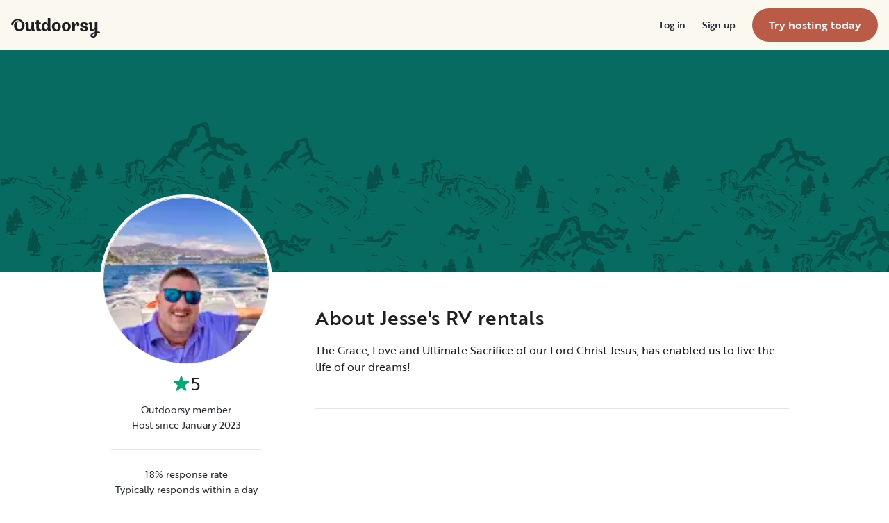

--- FILE ---
content_type: text/html; charset=utf-8
request_url: https://nz.outdoorsy.com/pro/3196803
body_size: 14204
content:
<!DOCTYPE html><html lang="en-nz"><head><link rel="preload" as="style" data-href="https://use.typekit.net/sek7qeo.css" data-optimized-fonts="true"/><meta charSet="utf-8"/><link rel="preconnect" href="https://use.typekit.net" crossorigin="anonymous"/><link rel="preconnect" href="https://p.typekit.net" crossorigin="anonymous"/><link rel="stylesheet" data-href="https://use.typekit.net/sek7qeo.css" data-optimized-fonts="true"/><link rel="icon" href="/favicon.png"/><link rel="manifest" href="/manifest.json"/><meta property="fb:app_id" content="604465049688341"/><meta name="application-name" content="Outdoorsy"/><meta name="theme-color" content="#ffffff"/><meta name="apple-mobile-web-capable" content="yes"/><meta name="apple-mobile-web-title" content="Outdoorsy"/><meta name="apple-mobile-web-status-bar-style" content="black-translucent"/><meta name="version" content="69acd6f"/><link rel="preconnect" href="https://cdn.segment.com" crossorigin="anonymous"/><link rel="preload" href="https://cdn.optimizely.com/datafiles/VA837yshM4H8cwibjQNoJ.json"/><link rel="preconnect" href="//logx.optimizely.com"/><title>Find Deals on Jesse&#x27;s RV rentals</title><meta name="description" content="Explore deals on Jesse&#x27;s RV rentals! Discover a wide selection of motorhomes and travel trailers on Outdoorsy, the #1 most trusted RV rental marketplace in the world."/><meta name="viewport" content="width=device-width, initial-scale=1, maximum-scale=1"/><meta property="fb:app_id" content="604465049688341"/><meta property="og:title" content="Find Deals on Jesse&#x27;s RV rentals"/><meta property="og:description" content="Explore deals on Jesse&#x27;s RV rentals! Discover a wide selection of motorhomes and travel trailers on Outdoorsy, the #1 most trusted RV rental marketplace in the world."/><meta property="og:site_name" content="Outdoorsy"/><meta property="og:image" content="/_next/static/media/homepage-social-media-thumbnail.be22b497.jpg"/><meta name="twitter:card" content="summary_large_image"/><meta name="twitter:site" content="@outdoorsy"/><meta name="twitter:creator" content="@outdoorsy"/><meta name="twitter:title" content="Find Deals on Jesse&#x27;s RV rentals"/><meta name="twitter:description" content="Explore deals on Jesse&#x27;s RV rentals! Discover a wide selection of motorhomes and travel trailers on Outdoorsy, the #1 most trusted RV rental marketplace in the world."/><meta name="twitter:image" content="/_next/static/media/homepage-social-media-thumbnail.be22b497.jpg"/><meta name="robots" content="noindex"/><meta name="next-head-count" content="32"/><link rel="preload" href="/_next/static/css/9f5b4fadfed5a9e5.css" as="style"/><link rel="stylesheet" href="/_next/static/css/9f5b4fadfed5a9e5.css" data-n-g=""/><link rel="preload" href="/_next/static/css/308a11eeecef243b.css" as="style"/><link rel="stylesheet" href="/_next/static/css/308a11eeecef243b.css" data-n-p=""/><link rel="preload" href="/_next/static/css/e32be4e0518b929a.css" as="style"/><link rel="stylesheet" href="/_next/static/css/e32be4e0518b929a.css" data-n-p=""/><noscript data-n-css=""></noscript><script defer="" nomodule="" src="/_next/static/chunks/polyfills-78c92fac7aa8fdd8.js"></script><script src="https://cdn.cookielaw.org/scripttemplates/otSDKStub.js" data-domain-script="0192f822-f2dd-7198-a9f7-766683b5409e" defer="" data-nscript="beforeInteractive"></script><script src="/_next/static/chunks/webpack-726964c639c57ec9.js" defer=""></script><script src="/_next/static/chunks/framework-c4e8a6e1a702ade1.js" defer=""></script><script src="/_next/static/chunks/main-c85018673b3249e2.js" defer=""></script><script src="/_next/static/chunks/pages/_app-36c43da52836ff5d.js" defer=""></script><script src="/_next/static/chunks/86492-c7b11fd0e2012671.js" defer=""></script><script src="/_next/static/chunks/46559-01fc5120c41f1525.js" defer=""></script><script src="/_next/static/chunks/32312-deb6f913c0df5e57.js" defer=""></script><script src="/_next/static/chunks/77076-d27050cedb4ebf2a.js" defer=""></script><script src="/_next/static/chunks/46066-5a8f502e62ca9233.js" defer=""></script><script src="/_next/static/chunks/11901-2b616bd76e670815.js" defer=""></script><script src="/_next/static/chunks/21625-42acd3ea41e33527.js" defer=""></script><script src="/_next/static/chunks/99660-daa707f4a00880ff.js" defer=""></script><script src="/_next/static/chunks/58621-0d496b838144f494.js" defer=""></script><script src="/_next/static/chunks/50013-8074d1e34ea18b18.js" defer=""></script><script src="/_next/static/chunks/90881-a7ed1016843bf2e4.js" defer=""></script><script src="/_next/static/chunks/pages/pro/%5Bslug%5D-fab4cb5c15855709.js" defer=""></script><script src="/_next/static/69acd6f/_buildManifest.js" defer=""></script><script src="/_next/static/69acd6f/_ssgManifest.js" defer=""></script><link rel="stylesheet" href="https://use.typekit.net/sek7qeo.css"/></head><body class=""><div id="__next"><!--$--><!--/$--><!--$--><!--/$--><!--$--><div class="fixed z-1299 bottom-6 right-6 transition-[margin-bottom] duration-300"></div><!--/$--><div class="font-sans" id="app"><div id="global-headers" class="relative md:sticky md:top-0 md:z-1299"><div class=""><header id="global-header" data-testid="global-header" class="z-40 relative bg-canvas-100 text-gray-900"><div class="grid grid-cols-main container-main gap-x-default"><div class="flex items-center justify-between py-3 col-content lg:py-7 sm:py-4 h-18 container-main w-full lg:py-7 sm:py-4"><a href="/" class="mr-4"><svg xmlns="http://www.w3.org/2000/svg" width="128" height="29" fill="none" viewBox="0 0 128 29" class="translate-y-1 transform text-gray-900"><path fill="currentColor" d="m32.962 6.037-.025 8.622a3.1 3.1 0 0 0 .185 1.186c.078.23.216.436.399.595q.296.194.627.32a.32.32 0 0 1 .197.297q0 .473-.738 1.203t-1.92.73q-1.008 0-1.625-.582a2.62 2.62 0 0 1-.767-1.571l-.114-.996c-.427 1.007-1.052 1.844-1.806 2.356a4.4 4.4 0 0 1-2.412.791q-1.551.024-2.474-.935t-.923-2.845V10.28c0-1.447-.627-1.805-.627-1.805a2.6 2.6 0 0 0-.653-.297.33.33 0 0 1-.22-.322q0-.495.749-1.224a2.63 2.63 0 0 1 1.908-.73q1.18 0 1.908.73.727.73.726 2.015v5.64q0 1.088.382 1.584a1.11 1.11 0 0 0 .971.469q.913-.048 1.674-1.274.762-1.225.764-3.073V6.037a16.5 16.5 0 0 1 3.814 0M42.68 7.93h-2.606v5.346q0 1.781.443 2.485.442.705 1.596.706.367-.009.726-.087.263-.06.532-.087a.24.24 0 0 1 .265.267q0 .743-1.12 1.584-1.118.84-2.694.84-3.545 0-3.545-4.377V7.925h-1.413a4 4 0 0 1 0-1.682h1.396V3.207a15.8 15.8 0 0 1 3.84.024v3.017h2.58a4.3 4.3 0 0 1 0 1.683M57.094 16.436q.31.193.652.32a.35.35 0 0 1 .221.297q0 .593-.811 1.262a2.86 2.86 0 0 1-1.87.668q-1.11 0-1.785-.68c-.452-.453-.745-1.137-.798-1.962a4.65 4.65 0 0 1-1.595 1.924 4.04 4.04 0 0 1-2.326.694q-2.193 0-3.52-1.819t-1.329-4.613q0-2.672 1.379-4.638 1.378-1.965 3.618-1.963c1.706 0 3.011.802 3.765 2.272V.188a9.75 9.75 0 0 1 3.815 0l-.012 6.778q-.012 6.036-.012 7.617s-.01 1.452.608 1.853m-5.125-1.25q.726-1.15.726-2.733 0-1.631-.689-2.807-.688-1.174-1.845-1.174-1.064 0-1.749 1.069-.684 1.069-.714 2.793-.024 1.83.678 2.918t1.76 1.088q1.108 0 1.833-1.15zM69.805 7.617q1.796 1.817 1.797 4.711 0 2.919-1.772 4.787t-4.678 1.87q-2.805 0-4.639-1.793t-1.832-4.834q0-2.844 1.834-4.7 1.833-1.856 4.636-1.855 2.859 0 4.654 1.814M67.17 15.58q.69-1.203.69-3.154 0-1.93-.676-3.19-.677-1.26-2.033-1.257-1.23 0-1.968 1.203-.737 1.203-.74 3.128 0 2.028.764 3.254.763 1.225 1.97 1.224 1.303-.003 1.995-1.203zM84.13 7.617q1.796 1.817 1.796 4.711 0 2.919-1.771 4.787t-4.678 1.87q-2.803 0-4.639-1.793-1.835-1.793-1.833-4.834 0-2.844 1.833-4.7 1.835-1.856 4.64-1.855 2.855 0 4.652 1.814m-2.634 7.964q.69-1.203.69-3.154 0-1.93-.677-3.19-.676-1.26-2.032-1.262-1.23 0-1.969 1.202-.74 1.203-.738 3.129 0 2.029.764 3.253.763 1.226 1.969 1.224 1.305.003 1.993-1.197zM91.857 18.815v-5.17q.027-1.886.59-3.222.564-1.336 1.423-1.38a.75.75 0 0 1 .726.334c.163.263.244.569.234.879q-.01.474-.123.935l-.123.544q0 .447.911.446 1.107 0 1.981-.964c.576-.626.889-1.45.874-2.301q0-1.362-.763-2.201-.764-.84-2.037-.835a3.27 3.27 0 0 0-2.29.99c-.655.642-1.178 1.643-1.462 2.732 0-.445-.052-.91-.068-1.125q-.1-1.238-.714-1.917-.615-.68-1.666-.68a2.67 2.67 0 0 0-1.92.73q-.762.729-.763 1.202a.36.36 0 0 0 .222.296c.357.126.67.354.898.657.188.267.282.763.282 1.47v8.58zM103.881 10.491a7 7 0 0 0 1.883.828q1.106.322 2.215.706a4.86 4.86 0 0 1 1.883 1.162 2.67 2.67 0 0 1 .775 1.966q0 1.683-1.562 2.746-1.563 1.064-4.271 1.09-2.537 0-4.098-.817-1.563-.816-1.564-2.104a1.69 1.69 0 0 1 .567-1.336 2.12 2.12 0 0 1 1.452-.495c.38.003.755.08 1.107.223q.567.221.567.42l-.024.198a4 4 0 0 0-.026.401 1.47 1.47 0 0 0 .492 1.137q.493.447 1.527.447.958 0 1.501-.459a1.39 1.39 0 0 0 .541-1.1q0-.67-.775-1.088a8.7 8.7 0 0 0-1.871-.718q-1.095-.296-2.19-.692a4.66 4.66 0 0 1-1.87-1.247 2.95 2.95 0 0 1-.776-2.078q0-1.604 1.551-2.708t3.814-1.093q2.537 0 3.951.84 1.413.84 1.412 2.051 0 .865-.541 1.36t-1.428.496a2.9 2.9 0 0 1-1.089-.223q-.555-.222-.554-.445a.4.4 0 0 1 .024-.099q.03-.104.038-.21.012-.135.012-.26a1.66 1.66 0 0 0-.418-1.137q-.418-.47-1.306-.47a1.75 1.75 0 0 0-1.241.444 1.33 1.33 0 0 0-.483.993q0 .763.775 1.271M127.31 19.575c-.513-.28-1.32-.286-1.646-.3q-.693-.029-1.319 0V6.036a13.3 13.3 0 0 0-3.789 0v5.95q0 1.855-.763 3.073t-1.674 1.273a1.11 1.11 0 0 1-.972-.469q-.384-.495-.382-1.583V8.647q0-1.284-.726-2.015-.726-.73-1.908-.73a2.62 2.62 0 0 0-1.912.73q-.75.729-.75 1.224a.34.34 0 0 0 .222.322c.717.032 1.071.902 1.071.902.153.381.224.791.208 1.203v4.848q0 1.88.923 2.856.923.978 2.474.953a4.6 4.6 0 0 0 2.412-.742c.754-.478 1.411-1.298 1.822-2.271v4.009c-.101.03-.219.056-.352.093-1.831.524-3.366 1.288-4.564 2.303-.968.82-1.675 1.737-1.575 2.95.142 1.712 2.501 2.988 4.905 2.672 1.397-.185 2.321-.737 3.022-1.47 1.089-1.127 1.583-2.465 1.901-3.86.096-.423.172-.854.266-1.32q1.111.15 2.191.453c.645.163 1.509.267 1.596-.942a1.2 1.2 0 0 0-.681-1.24m-10.42 5.612c-.387-1.105.921-2.096 2.07-2.729q.623-.352 1.29-.613c.161-.065.258-.1.258-.1-.399 5.154-3.057 5.05-3.618 3.449zM18.58 7.089c-1.819-3.764-5.652-5.586-8.89-5.586-1.806 0-3.584.456-5.17 1.326C1.33 4.644-.335 7.847.058 9.152c0 0 .349 1.163 1.921 1.123.74-.02 1.034-.52 1.087-.95.19-2.139 1.886-4.607 4.302-5.686 1.3-.582 2.785-.588 4.408.152a5.98 5.98 0 0 1 2.984 3.032c.545 1.049.821 2.342.821 3.887q0 2.527-.965 4.078C13.97 15.823 13 16.34 11.782 16.34c-1.128 0-2.008-.535-2.72-1.584S7.997 12.46 7.997 10.71c0-1.664.344-3.172 1.034-4.206a3.54 3.54 0 0 1 1.206-1.172.483.483 0 0 0 .223-.61.47.47 0 0 0-.434-.28c-3.947 0-5.887 3.39-5.887 6.268 0 6.445 4.536 8.278 7.63 8.278 4.348 0 7.614-3.875 7.614-8.309a8.6 8.6 0 0 0-.804-3.59"></path></svg></a><div id="global-header-spacer" class="overflow-hidden grow lg:overflow-visible"></div><button class="ml-4 lg:hidden text-gray-900 rounded-full bg-white w-10 h-10 flex items-center justify-center shrink-0"><svg width="1em" height="1em" viewBox="0 0 24 24" fill="none" xmlns="http://www.w3.org/2000/svg" role="img" aria-label="menu icon" font-size="24"><path fill-rule="evenodd" clip-rule="evenodd" d="M3 7H21C21.6 7 22 6.6 22 6C22 5.4 21.6 5 21 5H3C2.4 5 2 5.4 2 6C2 6.6 2.4 7 3 7ZM22 12C22 12.6 21.6 13 21 13H3C2.4 13 2 12.6 2 12C2 11.4 2.4 11 3 11H21C21.6 11 22 11.4 22 12ZM3 17H21C21.6 17 22 17.4 22 18C22 18.6 21.6 19 21 19H3C2.4 19 2 18.6 2 18C2 17.4 2.4 17 3 17Z" fill="currentColor"></path></svg></button><div class="hidden lg:block"><nav><ul class="flex items-center" role="menubar"><li role="menuitem" aria-haspopup="true" class="py-5 autoType900 md:autoType800 xl:text xl:autoType300 xl:ml-8 xl:p-0 GlobalHeaderNavMenuItem_newNavMenuItem__oigCO text-gray-900"><button class="flex items-center lg:highlight text-gray-800 GlobalHeaderNavMenuItem_link__Izm25 before-focus-style" data-testid="login-btn" data-on-transparent-header="false">Log in<svg xmlns="http://www.w3.org/2000/svg" width="20" height="20" fill="none" viewBox="0 0 20 20" class="w-4 mb-1 ml-2 transform rotate-180 xl:-rotate-90 xl:m-0 xl:w-3 xl:translate-x-1 xl:translate-y-0.5 lg:-rotate-90 lg:m-0 lg:w-3 lg:translate-x-1 lg:translate-y-0.5 GlobalHeaderNavMenuItem_linkCaret__Dc2VL" data-has-submenu="false"><path fill="currentColor" fill-rule="evenodd" d="M6.273 10.566a.722.722 0 0 1 0-1.132l6.134-5.2a1.05 1.05 0 0 1 1.32 0 .722.722 0 0 1 0 1.132L8.253 10l5.474 4.634a.722.722 0 0 1 0 1.132 1.05 1.05 0 0 1-1.32 0z" clip-rule="evenodd"></path></svg></button></li><li role="menuitem" aria-haspopup="true" class="py-5 autoType900 md:autoType800 xl:text xl:autoType300 xl:ml-8 xl:p-0 GlobalHeaderNavMenuItem_newNavMenuItem__oigCO text-gray-900"><button class="flex items-center lg:highlight text-gray-800 GlobalHeaderNavMenuItem_link__Izm25 before-focus-style" data-testid="signup-btn" data-on-transparent-header="false">Sign up<svg xmlns="http://www.w3.org/2000/svg" width="20" height="20" fill="none" viewBox="0 0 20 20" class="w-4 mb-1 ml-2 transform rotate-180 xl:-rotate-90 xl:m-0 xl:w-3 xl:translate-x-1 xl:translate-y-0.5 lg:-rotate-90 lg:m-0 lg:w-3 lg:translate-x-1 lg:translate-y-0.5 GlobalHeaderNavMenuItem_linkCaret__Dc2VL" data-has-submenu="false"><path fill="currentColor" fill-rule="evenodd" d="M6.273 10.566a.722.722 0 0 1 0-1.132l6.134-5.2a1.05 1.05 0 0 1 1.32 0 .722.722 0 0 1 0 1.132L8.253 10l5.474 4.634a.722.722 0 0 1 0 1.132 1.05 1.05 0 0 1-1.32 0z" clip-rule="evenodd"></path></svg></button></li><li role="menuitem" aria-haspopup="false" class="py-5 autoType900 md:autoType800 xl:text xl:autoType300 xl:ml-8 xl:p-0 GlobalHeaderNavMenuItem_newNavMenuItem__oigCO text-gray-900"><a href="/become-a-host" aria-disabled="false" class="bf-CnCFR bf-2X1Pr bf-tmfNN bf-bBhu9"><span class="bf-kTIo-">Try hosting today</span></a></li></ul></nav></div><div class="lg:hidden"></div></div></div></header></div></div><div class="relative min-h-[60vh]"><main class="overflow-hidden text-gray-900 text"><div class="flex flex-col items-center m-auto h-52 lg:h-80"><img src="/_next/static/media/owner_banner_green.e2aae7db.jpg" class="object-cover w-full h-full" alt="Owner Banner"/></div><div class="relative max-w-full px-4 mx-auto grid grid-cols-16 sm:px-8 lg:px-0 lg:max-w-lg"><div class="col-span-16 md:col-span-4"><div class="-mt-16 lg:-mt-28 md:-mt-15"><div class="w-32 mx-auto border-2 border-white rounded-full md:border-4 md:w-full"><div aria-hidden="true" class="autoType300 border border-gray-200 bg-gray-200 inline-flex items-center justify-center overflow-hidden text-gray-500 rounded-full w-full Avatar_container__nyxPj border-white" data-testid="user-picture"><img class="ResponsiveImage_blur__xunbo object-cover w-full" role="presentation" loading="lazy" data-testid="img" alt="" srcSet="https://res.cloudinary.com/outdoorsy/image/upload/c_limit,w_2880,h_2160/t_odw,a_exif,q_auto,f_webp,h_96,w_96,c_fill/v1731684434/p/users/3196803/images/qhjcznvghlctxhzuksnb.jpg 96w, https://res.cloudinary.com/outdoorsy/image/upload/c_limit,w_2880,h_2160/t_odw,a_exif,q_auto,f_webp,h_192,w_192,c_fill/v1731684434/p/users/3196803/images/qhjcznvghlctxhzuksnb.jpg 192w, https://res.cloudinary.com/outdoorsy/image/upload/c_limit,w_2880,h_2160/t_odw,a_exif,q_auto,f_webp,h_128,w_128,c_fill/v1731684434/p/users/3196803/images/qhjcznvghlctxhzuksnb.jpg 128w, https://res.cloudinary.com/outdoorsy/image/upload/c_limit,w_2880,h_2160/t_odw,a_exif,q_auto,f_webp,h_256,w_256,c_fill/v1731684434/p/users/3196803/images/qhjcznvghlctxhzuksnb.jpg 256w" sizes="(max-width: 768px) 96px, 128px"/></div></div><div class="hidden px-2 mb-4 lg:px-4 md:block"><div data-testid="owner-info"><span class="flex justify-center font-bold text-gray-800 text-800 md:highlight md:font-normal body-lg" data-testid="owner-rating"><span aria-label="5 out of 5 stars" class="inline-grid grid-flow-col gap-0.5 items-center text-green-500 "><svg xmlns="http://www.w3.org/2000/svg" fill="none" viewBox="0 0 12 11" class="h-6 w-6" width="12" height="12"><path fill="currentColor" d="M5.524.464a.5.5 0 0 1 .952 0l.983 3.027a.5.5 0 0 0 .476.346h3.184a.5.5 0 0 1 .293.904L8.837 6.613a.5.5 0 0 0-.182.559L9.64 10.2a.5.5 0 0 1-.77.559L6.295 8.887a.5.5 0 0 0-.588 0L3.13 10.76a.5.5 0 0 1-.769-.56l.984-3.027a.5.5 0 0 0-.182-.56L.588 4.743a.5.5 0 0 1 .293-.905h3.184a.5.5 0 0 0 .476-.346z"></path></svg><span class="text-gray-900">5</span></span></span><div class="flex flex-col items-center justify-center mt-2 text-center text-gray-800 body-sm"><span>Outdoorsy member</span><span aria-label="host" data-testid="owner-type">Host since January 2023</span></div><div class="bf-OFU1N my-6 bf-V9U1M"></div><div class="flex flex-col items-center justify-center mt-4 text-center text-gray-800 body-sm"><span aria-label="18% response rate">18% response rate</span><span>Typically responds within a day</span></div></div></div></div></div><div class="col-span-16 md:col-span-11 md:col-end-17"><div class="mt-8 mb-12 sm:my-12"><h1 class="font-medium tracking-wide text-center h5 md:h3 md:text-left" data-testid="owner-title">About Jesse&#x27;s RV rentals</h1><p class="mt-4 overflow-hidden font-normal text-center body-base md:text-left" data-testid="owner-description">The Grace, Love and Ultimate Sacrifice of our Lord Christ Jesus, has enabled us to live the life of our dreams! </p></div><div class="block px-8 py-6 mt-12 bg-gray-100 rounded-lg md:hidden"><div data-testid="owner-info"><span class="flex justify-center font-bold text-gray-800 text-800 md:highlight md:font-normal body-lg" data-testid="owner-rating"><span aria-label="5 out of 5 stars" class="inline-grid grid-flow-col gap-0.5 items-center text-green-500 "><svg xmlns="http://www.w3.org/2000/svg" fill="none" viewBox="0 0 12 11" class="h-6 w-6" width="12" height="12"><path fill="currentColor" d="M5.524.464a.5.5 0 0 1 .952 0l.983 3.027a.5.5 0 0 0 .476.346h3.184a.5.5 0 0 1 .293.904L8.837 6.613a.5.5 0 0 0-.182.559L9.64 10.2a.5.5 0 0 1-.77.559L6.295 8.887a.5.5 0 0 0-.588 0L3.13 10.76a.5.5 0 0 1-.769-.56l.984-3.027a.5.5 0 0 0-.182-.56L.588 4.743a.5.5 0 0 1 .293-.905h3.184a.5.5 0 0 0 .476-.346z"></path></svg><span class="text-gray-900">5</span></span></span><div class="flex flex-col items-center justify-center mt-2 text-center text-gray-800 body-sm"><span>Outdoorsy member</span><span aria-label="host" data-testid="owner-type">Host since January 2023</span></div><div class="bf-OFU1N my-6 bf-V9U1M"></div><div class="flex flex-col items-center justify-center mt-4 text-center text-gray-800 body-sm"><span aria-label="18% response rate">18% response rate</span><span>Typically responds within a day</span></div></div></div><div class="bf-OFU1N my-12 bf-V9U1M"></div><div class="mt-12"><h3 class="mb-6 font-medium text-left h5">No RVs available to rent</h3><p class="mt-4 text-gray-400 body-sm">Jesse Crook does not currently have any available vehicles.</p></div></div></div><div class="relative h-88" data-testid="owner-photos"><div class="grid gap-1 h-full PhotoGallery_container__WU3Fq undefined" data-children="0" data-split-even="false" data-loading="true"><div class="bg-gray-200 relative PhotoGallery_item__evIH2"><div aria-live="polite" data-testid="loading" class="absolute inset-0 flex items-center justify-center"><span class="sr-only">loading</span><svg xmlns="http://www.w3.org/2000/svg" width="20" height="20" fill="currentColor" viewBox="0 0 20 20" class="block text-gray-500 animate-spin" data-size="large"><path d="M10 1c0-.552.449-1.005.998-.95a10 10 0 1 1-8.74 3.62c.35-.427.988-.424 1.378-.034s.385 1.02.046 1.457a8 8 0 1 0 7.315-3.03C10.45 1.992 10 1.552 10 1"></path></svg></div></div><div class="bg-gray-200 relative PhotoGallery_item__evIH2"><div aria-live="polite" data-testid="loading" class="absolute inset-0 flex items-center justify-center"><span class="sr-only">loading</span><svg xmlns="http://www.w3.org/2000/svg" width="20" height="20" fill="currentColor" viewBox="0 0 20 20" class="block text-gray-500 animate-spin" data-size="large"><path d="M10 1c0-.552.449-1.005.998-.95a10 10 0 1 1-8.74 3.62c.35-.427.988-.424 1.378-.034s.385 1.02.046 1.457a8 8 0 1 0 7.315-3.03C10.45 1.992 10 1.552 10 1"></path></svg></div></div><div class="bg-gray-200 relative PhotoGallery_item__evIH2"><div aria-live="polite" data-testid="loading" class="absolute inset-0 flex items-center justify-center"><span class="sr-only">loading</span><svg xmlns="http://www.w3.org/2000/svg" width="20" height="20" fill="currentColor" viewBox="0 0 20 20" class="block text-gray-500 animate-spin" data-size="large"><path d="M10 1c0-.552.449-1.005.998-.95a10 10 0 1 1-8.74 3.62c.35-.427.988-.424 1.378-.034s.385 1.02.046 1.457a8 8 0 1 0 7.315-3.03C10.45 1.992 10 1.552 10 1"></path></svg></div></div></div></div><div class="relative max-w-full px-4 mx-auto my-8 grid grid-cols-16 sm:px-8 lg:px-0 lg:max-w-lg lg:my-16 md:my-12"><div class="flex flex-row items-center justify-between col-span-16 lg:col-span-4 lg:flex-col lg:justify-start"><h3 class="w-full font-medium text-left lg:text-center h5">Memories made on trips with Jesse Crook&#x27;s RVs</h3><div class="flex justify-center mt-0 ml-4 lg:mt-6"><a data-testid="all-reviews-btn" class="Button_button__98gTJ flex items-center before-focus-style rounded relative text-center highlight transition-all duration-500 whitespace-nowrap" data-size="normal" data-shape="pill" data-variant="primary-outlined" href="/pro/3196803/reviews" rel=""><span class="Button_content__wtKp9">See all reviews</span></a></div></div><div class="bf-OFU1N block my-8 col-span-16 lg:hidden bf-V9U1M"></div><div class="col-span-16 lg:col-span-11 lg:col-end-17"><div class="p-0 m-0 OwnerReviews_two-column-list__8ifud"><div data-testid="owner-reviews-section-563882" class="inline-block w-full mb-8 md:mb-16"><div data-testid="listing-review"><div data-testid="renter-profile" class="flex items-center leading-none text"><div class="w-10 mr-2"><div class="flex items-center justify-center w-10 h-10 bg-gray-200 rounded-full"><svg xmlns="http://www.w3.org/2000/svg" width="29" height="26" fill="none" viewBox="0 0 29 26" class="w-6 h-6"><path fill="#1E2021" d="M27.797 8.306C25.075 2.708 19.34 0 14.497 0a16.2 16.2 0 0 0-7.734 1.971C1.989 4.67-.504 9.432.085 11.374c0 0 .521 1.728 2.874 1.669 1.106-.028 1.546-.773 1.626-1.413.284-3.18 2.822-6.85 6.437-8.455 1.945-.864 4.165-.874 6.594.227A8.92 8.92 0 0 1 22.08 7.91c.815 1.56 1.229 3.483 1.229 5.78q0 3.758-1.444 6.065c-.965 1.538-2.417 2.307-4.24 2.307-1.686 0-3.003-.795-4.07-2.355-1.065-1.56-1.59-3.416-1.59-6.017 0-2.473.515-4.717 1.547-6.255a5.3 5.3 0 0 1 1.804-1.742.72.72 0 0 0 .334-.906.7.7 0 0 0-.65-.418c-5.904 0-8.806 5.041-8.806 9.322C6.194 23.274 12.979 26 17.608 26 24.113 26 29 20.238 29 13.645a12.7 12.7 0 0 0-1.203-5.34"></path></svg></div></div><div><p class="font-semibold leading-none h6">Outdoorsy</p><p class="flex flex-wrap items-center mt-1"><span aria-label="0 out of 5 stars" class="inline-grid grid-flow-col gap-0.5 items-center text-green-500 ml-2 font-medium text-gray-800 text body-sm"><svg xmlns="http://www.w3.org/2000/svg" fill="none" viewBox="0 0 12 11" width="12" height="12"><path fill="currentColor" d="M5.524.464a.5.5 0 0 1 .952 0l.983 3.027a.5.5 0 0 0 .476.346h3.184a.5.5 0 0 1 .293.904L8.837 6.613a.5.5 0 0 0-.182.559L9.64 10.2a.5.5 0 0 1-.77.559L6.295 8.887a.5.5 0 0 0-.588 0L3.13 10.76a.5.5 0 0 1-.769-.56l.984-3.027a.5.5 0 0 0-.182-.56L.588 4.743a.5.5 0 0 1 .293-.905h3.184a.5.5 0 0 0 .476-.346z"></path></svg><span class="text-gray-900">0</span></span><span aria-hidden="true" class="mx-2 font-bold text-gray-700">•</span><span class="leading-none text-gray-500 mr-1.5 body-sm">September 2023</span></p></div></div><div class="mt-5 text-gray-900 lg:mt-4 body-base Review_leadingReview__fQRFh"><div class="line-clamp-5 md:line-clamp-4 lg:line-clamp-3 break-words pb-0.5"><span class="ClampedText_text__zBBzf FormattedPlaintext_paragraph__MTdGj" data-clamped="true" aria-hidden="false">The Host canceled the booking 5 days before departure. This is an automated posting.</span></div></div></div></div><div data-testid="owner-reviews-section-557039" class="inline-block w-full mb-8 md:mb-16"><div data-testid="listing-review"><div data-testid="renter-profile" class="flex items-center leading-none text"><div class="w-10 mr-2"><div class="flex items-center justify-center w-10 h-10 bg-gray-200 rounded-full"><svg xmlns="http://www.w3.org/2000/svg" width="29" height="26" fill="none" viewBox="0 0 29 26" class="w-6 h-6"><path fill="#1E2021" d="M27.797 8.306C25.075 2.708 19.34 0 14.497 0a16.2 16.2 0 0 0-7.734 1.971C1.989 4.67-.504 9.432.085 11.374c0 0 .521 1.728 2.874 1.669 1.106-.028 1.546-.773 1.626-1.413.284-3.18 2.822-6.85 6.437-8.455 1.945-.864 4.165-.874 6.594.227A8.92 8.92 0 0 1 22.08 7.91c.815 1.56 1.229 3.483 1.229 5.78q0 3.758-1.444 6.065c-.965 1.538-2.417 2.307-4.24 2.307-1.686 0-3.003-.795-4.07-2.355-1.065-1.56-1.59-3.416-1.59-6.017 0-2.473.515-4.717 1.547-6.255a5.3 5.3 0 0 1 1.804-1.742.72.72 0 0 0 .334-.906.7.7 0 0 0-.65-.418c-5.904 0-8.806 5.041-8.806 9.322C6.194 23.274 12.979 26 17.608 26 24.113 26 29 20.238 29 13.645a12.7 12.7 0 0 0-1.203-5.34"></path></svg></div></div><div><p class="font-semibold leading-none h6">Outdoorsy</p><p class="flex flex-wrap items-center mt-1"><span aria-label="0 out of 5 stars" class="inline-grid grid-flow-col gap-0.5 items-center text-green-500 ml-2 font-medium text-gray-800 text body-sm"><svg xmlns="http://www.w3.org/2000/svg" fill="none" viewBox="0 0 12 11" width="12" height="12"><path fill="currentColor" d="M5.524.464a.5.5 0 0 1 .952 0l.983 3.027a.5.5 0 0 0 .476.346h3.184a.5.5 0 0 1 .293.904L8.837 6.613a.5.5 0 0 0-.182.559L9.64 10.2a.5.5 0 0 1-.77.559L6.295 8.887a.5.5 0 0 0-.588 0L3.13 10.76a.5.5 0 0 1-.769-.56l.984-3.027a.5.5 0 0 0-.182-.56L.588 4.743a.5.5 0 0 1 .293-.905h3.184a.5.5 0 0 0 .476-.346z"></path></svg><span class="text-gray-900">0</span></span><span aria-hidden="true" class="mx-2 font-bold text-gray-700">•</span><span class="leading-none text-gray-500 mr-1.5 body-sm">September 2023</span></p></div></div><div class="mt-5 text-gray-900 lg:mt-4 body-base Review_leadingReview__fQRFh"><div class="line-clamp-5 md:line-clamp-4 lg:line-clamp-3 break-words pb-0.5"><span class="ClampedText_text__zBBzf FormattedPlaintext_paragraph__MTdGj" data-clamped="true" aria-hidden="false">The Host canceled the booking 3 days before departure. This is an automated posting.</span></div></div></div></div><div data-testid="owner-reviews-section-553998" class="inline-block w-full mb-8 md:mb-16"><div data-testid="listing-review"><div data-testid="renter-profile" class="flex items-center leading-none text"><div class="w-10 mr-2"><div class="flex items-center justify-center w-10 h-10 bg-gray-200 rounded-full"><svg xmlns="http://www.w3.org/2000/svg" width="29" height="26" fill="none" viewBox="0 0 29 26" class="w-6 h-6"><path fill="#1E2021" d="M27.797 8.306C25.075 2.708 19.34 0 14.497 0a16.2 16.2 0 0 0-7.734 1.971C1.989 4.67-.504 9.432.085 11.374c0 0 .521 1.728 2.874 1.669 1.106-.028 1.546-.773 1.626-1.413.284-3.18 2.822-6.85 6.437-8.455 1.945-.864 4.165-.874 6.594.227A8.92 8.92 0 0 1 22.08 7.91c.815 1.56 1.229 3.483 1.229 5.78q0 3.758-1.444 6.065c-.965 1.538-2.417 2.307-4.24 2.307-1.686 0-3.003-.795-4.07-2.355-1.065-1.56-1.59-3.416-1.59-6.017 0-2.473.515-4.717 1.547-6.255a5.3 5.3 0 0 1 1.804-1.742.72.72 0 0 0 .334-.906.7.7 0 0 0-.65-.418c-5.904 0-8.806 5.041-8.806 9.322C6.194 23.274 12.979 26 17.608 26 24.113 26 29 20.238 29 13.645a12.7 12.7 0 0 0-1.203-5.34"></path></svg></div></div><div><p class="font-semibold leading-none h6">Outdoorsy</p><p class="flex flex-wrap items-center mt-1"><span aria-label="0 out of 5 stars" class="inline-grid grid-flow-col gap-0.5 items-center text-green-500 ml-2 font-medium text-gray-800 text body-sm"><svg xmlns="http://www.w3.org/2000/svg" fill="none" viewBox="0 0 12 11" width="12" height="12"><path fill="currentColor" d="M5.524.464a.5.5 0 0 1 .952 0l.983 3.027a.5.5 0 0 0 .476.346h3.184a.5.5 0 0 1 .293.904L8.837 6.613a.5.5 0 0 0-.182.559L9.64 10.2a.5.5 0 0 1-.77.559L6.295 8.887a.5.5 0 0 0-.588 0L3.13 10.76a.5.5 0 0 1-.769-.56l.984-3.027a.5.5 0 0 0-.182-.56L.588 4.743a.5.5 0 0 1 .293-.905h3.184a.5.5 0 0 0 .476-.346z"></path></svg><span class="text-gray-900">0</span></span><span aria-hidden="true" class="mx-2 font-bold text-gray-700">•</span><span class="leading-none text-gray-500 mr-1.5 body-sm">August 2023</span></p></div></div><div class="mt-5 text-gray-900 lg:mt-4 body-base Review_leadingReview__fQRFh"><div class="line-clamp-5 md:line-clamp-4 lg:line-clamp-3 break-words pb-0.5"><span class="ClampedText_text__zBBzf FormattedPlaintext_paragraph__MTdGj" data-clamped="true" aria-hidden="false">The Host canceled the booking 1 day before departure. This is an automated posting.</span></div></div></div></div><div data-testid="owner-reviews-section-502411" class="inline-block w-full mb-8 md:mb-16"><div data-testid="listing-review"><div data-testid="renter-profile" class="flex items-center leading-none text"><div class="w-10 mr-2"><div class="flex items-center justify-center w-10 h-10 bg-gray-200 rounded-full"><svg xmlns="http://www.w3.org/2000/svg" width="29" height="26" fill="none" viewBox="0 0 29 26" class="w-6 h-6"><path fill="#1E2021" d="M27.797 8.306C25.075 2.708 19.34 0 14.497 0a16.2 16.2 0 0 0-7.734 1.971C1.989 4.67-.504 9.432.085 11.374c0 0 .521 1.728 2.874 1.669 1.106-.028 1.546-.773 1.626-1.413.284-3.18 2.822-6.85 6.437-8.455 1.945-.864 4.165-.874 6.594.227A8.92 8.92 0 0 1 22.08 7.91c.815 1.56 1.229 3.483 1.229 5.78q0 3.758-1.444 6.065c-.965 1.538-2.417 2.307-4.24 2.307-1.686 0-3.003-.795-4.07-2.355-1.065-1.56-1.59-3.416-1.59-6.017 0-2.473.515-4.717 1.547-6.255a5.3 5.3 0 0 1 1.804-1.742.72.72 0 0 0 .334-.906.7.7 0 0 0-.65-.418c-5.904 0-8.806 5.041-8.806 9.322C6.194 23.274 12.979 26 17.608 26 24.113 26 29 20.238 29 13.645a12.7 12.7 0 0 0-1.203-5.34"></path></svg></div></div><div><p class="font-semibold leading-none h6">Outdoorsy</p><p class="flex flex-wrap items-center mt-1"><span aria-label="0 out of 5 stars" class="inline-grid grid-flow-col gap-0.5 items-center text-green-500 ml-2 font-medium text-gray-800 text body-sm"><svg xmlns="http://www.w3.org/2000/svg" fill="none" viewBox="0 0 12 11" width="12" height="12"><path fill="currentColor" d="M5.524.464a.5.5 0 0 1 .952 0l.983 3.027a.5.5 0 0 0 .476.346h3.184a.5.5 0 0 1 .293.904L8.837 6.613a.5.5 0 0 0-.182.559L9.64 10.2a.5.5 0 0 1-.77.559L6.295 8.887a.5.5 0 0 0-.588 0L3.13 10.76a.5.5 0 0 1-.769-.56l.984-3.027a.5.5 0 0 0-.182-.56L.588 4.743a.5.5 0 0 1 .293-.905h3.184a.5.5 0 0 0 .476-.346z"></path></svg><span class="text-gray-900">0</span></span><span aria-hidden="true" class="mx-2 font-bold text-gray-700">•</span><span class="leading-none text-gray-500 mr-1.5 body-sm">June 2023</span></p></div></div><div class="mt-5 text-gray-900 lg:mt-4 body-base Review_leadingReview__fQRFh"><div class="line-clamp-5 md:line-clamp-4 lg:line-clamp-3 break-words pb-0.5"><span class="ClampedText_text__zBBzf FormattedPlaintext_paragraph__MTdGj" data-clamped="true" aria-hidden="false">The Host canceled the booking 3 days before departure. This is an automated posting.</span></div></div></div></div><div data-testid="owner-reviews-section-488997" class="inline-block w-full mb-8 md:mb-16"><div data-testid="listing-review"><div data-testid="renter-profile" class="flex items-center leading-none text"><div class="w-10 mr-2"><div aria-hidden="true" class="autoType300 border border-gray-200 bg-gray-200 inline-flex items-center justify-center overflow-hidden text-gray-500 rounded-full w-full Avatar_container__nyxPj " data-testid="user-picture"><img class="ResponsiveImage_blur__xunbo object-cover w-full" role="presentation" loading="lazy" data-testid="img" alt="" srcSet="https://images.outdoorsy.com/insecure/height:40/width:40/rt:fill/czM6Ly9vdXRkb29yc3ktdXNlci1pbWFnZXMtdXMtd2VzdC0yL3Jlcy9vdXRkb29yc3kvaW1hZ2UvdXBsb2FkL3AvdXNlcnMvMTQxMTE1OC9pbWFnZXMvY2YyYmExMDctYzE4NC0xMWVhLWE0MTktYTY5Nzg1YjdlODBkLmpwZWc= 40w, https://images.outdoorsy.com/insecure/height:80/width:80/rt:fill/czM6Ly9vdXRkb29yc3ktdXNlci1pbWFnZXMtdXMtd2VzdC0yL3Jlcy9vdXRkb29yc3kvaW1hZ2UvdXBsb2FkL3AvdXNlcnMvMTQxMTE1OC9pbWFnZXMvY2YyYmExMDctYzE4NC0xMWVhLWE0MTktYTY5Nzg1YjdlODBkLmpwZWc= 80w" sizes="40px"/></div></div><div><p class="font-semibold leading-none h6">EDGAR F.</p><p class="flex flex-wrap items-center mt-1"><span aria-label="5 out of 5 stars" class="inline-grid grid-flow-col gap-0.5 items-center text-green-500 ml-2 font-medium text-gray-800 text body-sm"><svg xmlns="http://www.w3.org/2000/svg" fill="none" viewBox="0 0 12 11" width="12" height="12"><path fill="currentColor" d="M5.524.464a.5.5 0 0 1 .952 0l.983 3.027a.5.5 0 0 0 .476.346h3.184a.5.5 0 0 1 .293.904L8.837 6.613a.5.5 0 0 0-.182.559L9.64 10.2a.5.5 0 0 1-.77.559L6.295 8.887a.5.5 0 0 0-.588 0L3.13 10.76a.5.5 0 0 1-.769-.56l.984-3.027a.5.5 0 0 0-.182-.56L.588 4.743a.5.5 0 0 1 .293-.905h3.184a.5.5 0 0 0 .476-.346z"></path></svg><span class="text-gray-900">5</span></span><span aria-hidden="true" class="mx-2 font-bold text-gray-700">•</span><span class="leading-none text-gray-500 mr-1.5 body-sm">April 2023</span></p></div></div><div class="mt-5 text-gray-900 lg:mt-4 body-base Review_leadingReview__fQRFh"><div class="line-clamp-5 md:line-clamp-4 lg:line-clamp-3 break-words pb-0.5"><span class="ClampedText_text__zBBzf FormattedPlaintext_paragraph__MTdGj" data-clamped="true" aria-hidden="false">Just amazing!! </span></div></div></div></div><div data-testid="owner-reviews-section-486140" class="inline-block w-full mb-8 md:mb-16"><div data-testid="listing-review"><div data-testid="renter-profile" class="flex items-center leading-none text"><div class="w-10 mr-2"><div aria-hidden="true" class="autoType300 border border-gray-200 bg-gray-200 inline-flex items-center justify-center overflow-hidden text-gray-500 rounded-full w-full Avatar_container__nyxPj " data-testid="user-picture"><img class="ResponsiveImage_blur__xunbo object-cover w-full" role="presentation" loading="lazy" data-testid="img" alt="" srcSet="https://res.cloudinary.com/outdoorsy/image/upload/c_limit,w_2880,h_2160/t_odw,a_exif,q_auto,f_webp,h_40,w_40,c_fill/v1680143518/p/users/3298600/images/pzjw3bjrjacvet6onrbw.jpg 40w, https://res.cloudinary.com/outdoorsy/image/upload/c_limit,w_2880,h_2160/t_odw,a_exif,q_auto,f_webp,h_80,w_80,c_fill/v1680143518/p/users/3298600/images/pzjw3bjrjacvet6onrbw.jpg 80w" sizes="40px"/></div></div><div><p class="font-semibold leading-none h6">John L.</p><p class="flex flex-wrap items-center mt-1"><span aria-label="5 out of 5 stars" class="inline-grid grid-flow-col gap-0.5 items-center text-green-500 ml-2 font-medium text-gray-800 text body-sm"><svg xmlns="http://www.w3.org/2000/svg" fill="none" viewBox="0 0 12 11" width="12" height="12"><path fill="currentColor" d="M5.524.464a.5.5 0 0 1 .952 0l.983 3.027a.5.5 0 0 0 .476.346h3.184a.5.5 0 0 1 .293.904L8.837 6.613a.5.5 0 0 0-.182.559L9.64 10.2a.5.5 0 0 1-.77.559L6.295 8.887a.5.5 0 0 0-.588 0L3.13 10.76a.5.5 0 0 1-.769-.56l.984-3.027a.5.5 0 0 0-.182-.56L.588 4.743a.5.5 0 0 1 .293-.905h3.184a.5.5 0 0 0 .476-.346z"></path></svg><span class="text-gray-900">5</span></span><span aria-hidden="true" class="mx-2 font-bold text-gray-700">•</span><span class="leading-none text-gray-500 mr-1.5 body-sm">April 2023</span></p></div></div><div class="mt-5 text-gray-900 lg:mt-4 body-base Review_leadingReview__fQRFh"><div class="line-clamp-5 md:line-clamp-4 lg:line-clamp-3 break-words pb-0.5"><span class="ClampedText_text__zBBzf FormattedPlaintext_paragraph__MTdGj" data-clamped="true" aria-hidden="false">Jesse is amazing to work with! The Bus is a great first time Class A RV BUS with ease of use but with all the bells and whistles for the experienced RVer as well! It definitely catches everyone&#x27;s attention! He has a concierge service to reach out to full time that does help but Jesse is always willing to to jump-on and help! We will def use his vehicle again. Thanks so much for sharing this experience. </span></div></div></div></div><div data-testid="owner-reviews-section-480520" class="inline-block w-full mb-8 md:mb-16"><div data-testid="listing-review"><div data-testid="renter-profile" class="flex items-center leading-none text"><div class="w-10 mr-2"><div aria-hidden="true" class="autoType300 border border-gray-200 bg-gray-200 inline-flex items-center justify-center overflow-hidden text-gray-500 rounded-full w-full Avatar_container__nyxPj " data-testid="user-picture"><img class="ResponsiveImage_blur__xunbo object-cover w-full" role="presentation" loading="lazy" data-testid="img" alt="" srcSet="https://res.cloudinary.com/outdoorsy/image/upload/c_limit,w_2880,h_2160/t_odw,a_exif,q_auto,f_webp,h_40,w_40,c_fill/v1662834870/undefined/users/2398973/images/ozsioszwpbvoymomfkjy.jpg 40w, https://res.cloudinary.com/outdoorsy/image/upload/c_limit,w_2880,h_2160/t_odw,a_exif,q_auto,f_webp,h_80,w_80,c_fill/v1662834870/undefined/users/2398973/images/ozsioszwpbvoymomfkjy.jpg 80w" sizes="40px"/></div></div><div><p class="font-semibold leading-none h6">Anthony F.</p><p class="flex flex-wrap items-center mt-1"><span aria-label="5 out of 5 stars" class="inline-grid grid-flow-col gap-0.5 items-center text-green-500 ml-2 font-medium text-gray-800 text body-sm"><svg xmlns="http://www.w3.org/2000/svg" fill="none" viewBox="0 0 12 11" width="12" height="12"><path fill="currentColor" d="M5.524.464a.5.5 0 0 1 .952 0l.983 3.027a.5.5 0 0 0 .476.346h3.184a.5.5 0 0 1 .293.904L8.837 6.613a.5.5 0 0 0-.182.559L9.64 10.2a.5.5 0 0 1-.77.559L6.295 8.887a.5.5 0 0 0-.588 0L3.13 10.76a.5.5 0 0 1-.769-.56l.984-3.027a.5.5 0 0 0-.182-.56L.588 4.743a.5.5 0 0 1 .293-.905h3.184a.5.5 0 0 0 .476-.346z"></path></svg><span class="text-gray-900">5</span></span><span aria-hidden="true" class="mx-2 font-bold text-gray-700">•</span><span class="leading-none text-gray-500 mr-1.5 body-sm">March 2023</span></p></div></div><div class="mt-5 text-gray-900 lg:mt-4 body-base Review_leadingReview__fQRFh"></div></div></div></div></div></div></main></div><div class=""><div id="footer" class="Footer_footer__DeDy_ " data-visible="true"><div class="py-12 mx-auto px-4 max-w-xxl" data-test-application-layout-footer="true"><div class="xl:grid xl:grid-cols-3 xl:gap-8"><div class="xl:col-span-1"><div class="flex flex-col mb-6"><div class="relative inline-block py-1 pr-1 text-left"><button id="locale-trigger" type="button" data-testid="locale-dropdown-trigger" class="trigger"><span class="font-medium text-white">New Zealand (English)</span><svg class="w-5 h-5 text-white transition duration-150 ease-in-out transform group-hover:text-gray-500 group-focus:text-gray-500 inline " fill="currentColor" viewBox="0 0 20 20"><path fill-rule="evenodd" d="M5.293 7.293a1 1 0 011.414 0L10 10.586l3.293-3.293a1 1 0 111.414 1.414l-4 4a1 1 0 01-1.414 0l-4-4a1 1 0 010-1.414z" clip-rule="evenodd"></path></svg></button></div><div class="relative inline-block py-1 pr-1 text-left"><button id="currency-trigger" type="button" data-testid="currency-dropdown-trigger" class="trigger"><span class="font-medium text-white">NZD</span><svg class="w-5 h-5 text-white transition duration-150 ease-in-out transform group-hover:text-gray-500 group-focus:text-gray-500 inline " fill="currentColor" viewBox="0 0 20 20"><path fill-rule="evenodd" d="M5.293 7.293a1 1 0 011.414 0L10 10.586l3.293-3.293a1 1 0 111.414 1.414l-4 4a1 1 0 01-1.414 0l-4-4a1 1 0 010-1.414z" clip-rule="evenodd"></path></svg></button></div></div><div class="flex mt-6"><a href="https://www.instagram.com/outdoorsy/" target="_blank" rel="noreferrer" data-testid="footer-instagram-link" class="transition-all duration-200 hover:scale-110"><span class="sr-only">Instagram</span><svg xmlns="http://www.w3.org/2000/svg" width="24" height="24" fill="none" viewBox="0 0 24 24" class="Footer_socialIcon__taZu8"><path fill="#000" fill-rule="evenodd" d="M0 7a7 7 0 0 1 7-7h10a7 7 0 0 1 7 7v10a7 7 0 0 1-7 7H7a7 7 0 0 1-7-7zm12-1.164A6.166 6.166 0 0 0 5.836 12 6.166 6.166 0 0 0 12 18.164 6.166 6.166 0 0 0 18.164 12 6.166 6.166 0 0 0 12 5.836m0 10.162A3.999 3.999 0 1 1 12.001 8 3.999 3.999 0 0 1 12 15.998m6.408-8.967a1.44 1.44 0 1 0 0-2.879 1.44 1.44 0 0 0 0 2.88" clip-rule="evenodd"></path></svg></a><a href="https://www.facebook.com/GoOutdoorsy/" target="_blank" rel="noreferrer" data-testid="footer-facebook-link" class="ml-6 transition-all duration-200 hover:scale-110"><span class="sr-only">Facebook</span><svg xmlns="http://www.w3.org/2000/svg" width="24" height="24" fill="none" viewBox="0 0 24 24" class="Footer_socialIcon__taZu8"><g clip-path="url(#a)"><path fill="#000" d="M24 12c0-6.627-5.373-12-12-12S0 5.373 0 12c0 5.99 4.388 10.954 10.125 11.854V15.47H7.078V12h3.047V9.356c0-3.007 1.792-4.668 4.533-4.668 1.312 0 2.686.234 2.686.234v2.953H15.83c-1.491 0-1.956.925-1.956 1.875V12h3.328l-.532 3.469h-2.796v8.385C19.612 22.954 24 17.99 24 12"></path></g><defs><clipPath id="a"><path fill="#fff" d="M0 0h24v24H0z"></path></clipPath></defs></svg></a><a href="https://www.youtube.com/@OutdoorsyRV" target="_blank" rel="noreferrer" data-testid="footer-youtube-link" class="ml-6 transition-all duration-200 hover:scale-110"><span class="sr-only">YouTube</span><svg xmlns="http://www.w3.org/2000/svg" id="Layer_1" viewBox="0 0 24 24" class="Footer_socialIcon__taZu8"><defs><style>.cls-1{fill:#fff}</style></defs><path d="M12 0C5.37 0 0 5.37 0 12s5.37 12 12 12 12-5.37 12-12S18.63 0 12 0m7.51 14.03c0 1.93-1.56 3.49-3.49 3.49H7.98c-1.93 0-3.49-1.56-3.49-3.49v-3.94c0-1.93 1.56-3.49 3.49-3.49h8.05c1.93 0 3.49 1.56 3.49 3.49v3.94Z" class="cls-1"></path><path d="m15.25 12.06-4.91 2.81V9.11z" class="cls-1"></path></svg></a><a href="https://www.pinterest.com/GoOutdoorsy/" target="_blank" rel="noreferrer" data-testid="footer-pinterest-link" class="ml-6 transition-all duration-200 hover:scale-110"><span class="sr-only">Pinterest</span><svg xmlns="http://www.w3.org/2000/svg" width="24" height="24" fill="none" viewBox="0 0 24 24" class="Footer_socialIcon__taZu8"><g clip-path="url(#a)"><path fill="#000" d="M12 0C5.373 0 0 5.373 0 12c0 5.086 3.16 9.432 7.625 11.18-.109-.948-.198-2.41.04-3.447.216-.938 1.402-5.965 1.402-5.965s-.356-.721-.356-1.778c0-1.669.968-2.913 2.173-2.913 1.027 0 1.52.77 1.52 1.688 0 1.028-.65 2.568-.997 4-.286 1.195.603 2.173 1.778 2.173 2.133 0 3.773-2.252 3.773-5.491 0-2.874-2.064-4.88-5.017-4.88-3.418 0-5.422 2.559-5.422 5.206 0 1.027.395 2.133.888 2.736a.36.36 0 0 1 .08.345c-.09.376-.297 1.195-.336 1.363-.05.218-.178.267-.405.158-1.502-.7-2.44-2.884-2.44-4.651 0-3.783 2.746-7.26 7.931-7.26 4.158 0 7.398 2.963 7.398 6.934 0 4.138-2.608 7.466-6.223 7.466-1.215 0-2.36-.632-2.745-1.383l-.75 2.855c-.268 1.047-.998 2.35-1.492 3.15 1.126.346 2.31.534 3.555.534 6.627 0 12-5.373 12-12C24 5.373 18.627 0 12 0"></path></g><defs><clipPath id="a"><path fill="#fff" d="M0 0h24v24H0z"></path></clipPath></defs></svg></a><a href="https://www.linkedin.com/company/outdoorsy" target="_blank" rel="noreferrer" data-testid="footer-linkedin-link" class="ml-6 transition-all duration-200 hover:scale-110"><span class="sr-only">LinkedIn</span><svg xmlns="http://www.w3.org/2000/svg" width="24" height="24" fill="none" viewBox="0 0 24 24" class="Footer_socialIcon__taZu8"><g clip-path="url(#a)"><path fill="#000" d="M22.228 0H1.772A1.77 1.77 0 0 0 0 1.772v20.456A1.77 1.77 0 0 0 1.772 24h20.456A1.77 1.77 0 0 0 24 22.228V1.772A1.77 1.77 0 0 0 22.228 0M7.153 20.445H3.545V8.983h3.608zM5.347 7.395a2.072 2.072 0 1 1 2.083-2.07 2.04 2.04 0 0 1-2.083 2.07m15.106 13.06h-3.606v-6.262c0-1.846-.785-2.416-1.799-2.416-1.07 0-2.12.806-2.12 2.463v6.215H9.32V8.992h3.47v1.588h.047c.348-.705 1.568-1.91 3.43-1.91 2.013 0 4.188 1.195 4.188 4.695z"></path></g><defs><clipPath id="a"><path fill="#fff" d="M0 0h24v24H0z"></path></clipPath></defs></svg></a></div><div class="mt-8 text-base text-white"><h3 class="text-base font-medium text-white leading-6">Download Outdoorsy app</h3><div class="flex mt-2 gap-2"><a href="/apps/guest/ios" target="_blank" rel="noreferrer" data-testid="footer-renter-iOS-app-link"><img alt="iOS app" loading="lazy" width="120" height="35" decoding="async" data-nimg="1" style="color:transparent" srcSet="/_next/image?url=%2F_next%2Fstatic%2Fmedia%2Fappstore.ba1aef9f.png&amp;w=128&amp;q=75 1x, /_next/image?url=%2F_next%2Fstatic%2Fmedia%2Fappstore.ba1aef9f.png&amp;w=256&amp;q=75 2x" src="/_next/image?url=%2F_next%2Fstatic%2Fmedia%2Fappstore.ba1aef9f.png&amp;w=256&amp;q=75"/></a><a href="/apps/guest/android" target="_blank" rel="noreferrer" data-testid="footer-renter-android-app-link"><img alt="Android app" loading="lazy" width="120" height="35" decoding="async" data-nimg="1" style="color:transparent" srcSet="/_next/image?url=%2F_next%2Fstatic%2Fmedia%2Fgoogleplay.d4192e77.png&amp;w=128&amp;q=75 1x, /_next/image?url=%2F_next%2Fstatic%2Fmedia%2Fgoogleplay.d4192e77.png&amp;w=256&amp;q=75 2x" src="/_next/image?url=%2F_next%2Fstatic%2Fmedia%2Fgoogleplay.d4192e77.png&amp;w=256&amp;q=75"/></a></div></div></div><div id="footer-links" class="mt-12 grid grid-cols-2 md:grid-cols-4 gap-6 md:gap-8 xl:mt-0 xl:col-span-2"><div><h3 class="text-lg font-medium text-canvas-100 leading-5">Outdoorsy</h3><ul><li class="block mt-4 text-white truncate border-black"><a href="/blog/outdoorsy-founder-story" data-testid="footer-story-link" class="text-base text-white cursor-pointer leading-6 hover:underline underline-offset-2">Where it all began</a></li><li class="block mt-4 text-white truncate border-black"><a href="/about" data-testid="footer-about-link" class="text-base text-white cursor-pointer leading-6 hover:underline underline-offset-2">About</a></li><li class="block mt-4 text-white truncate border-black"><a href="/jobs" data-testid="footer-jobs-link" class="text-base text-white cursor-pointer leading-6 hover:underline underline-offset-2">Careers</a></li><li class="block mt-4 text-white truncate border-black"><a href="/press" data-testid="footer-press-link" class="text-base text-white cursor-pointer leading-6 hover:underline underline-offset-2">Stories and News</a></li><li class="block mt-4 text-white truncate border-black"><a href="/blog" data-testid="footer-blog-link" class="text-base text-white cursor-pointer leading-6 hover:underline underline-offset-2">Travel journal</a></li><li class="block mt-4 text-white truncate border-black"><a href="/about/outdoorsy-group" data-testid="footer-blog-link" class="text-base text-white cursor-pointer leading-6 hover:underline underline-offset-2">Outdoorsy Group</a></li></ul></div><div><h3 class="text-lg font-medium text-canvas-100 leading-5">Guest travel</h3><ul class="mt-4"><li class="block mt-4 text-white truncate border-black"><a data-testid="footer-rv-delivery-link" class="text-base text-white cursor-pointer leading-6 hover:underline underline-offset-2">Gift cards</a></li><li class="block mt-4 text-white truncate border-black"><a href="https://www.outdoorsy.com/blog/what-is-rv-rental-delivery" data-testid="footer-rv-delivery-link" class="text-base text-white cursor-pointer leading-6 hover:underline underline-offset-2">Delivery</a></li><li class="block mt-4 text-white truncate border-black"><a href="https://www.outdoorsy.com/guide/parks" data-testid="footer-park-link" class="text-base text-white cursor-pointer leading-6 hover:underline underline-offset-2">National Park guides</a></li><li class="block mt-4 text-white truncate border-black"><a href="https://www.outdoorsy.com/guide/events" data-testid="footer-event-link" class="text-base text-white cursor-pointer leading-6 hover:underline underline-offset-2">Event guides</a></li><li class="block mt-4 text-white truncate border-black"><a href="https://www.outdoorsy.com/guide/road-trips" data-testid="footer-road-trips-link" class="text-base text-white cursor-pointer leading-6 hover:underline underline-offset-2">Road trip guides</a></li><li class="block mt-4 text-white truncate border-black"><a href="https://www.outdoorsy.com/rv-parks-and-campgrounds" data-testid="footer-rv-parks-link" class="text-base text-white cursor-pointer leading-6 hover:underline underline-offset-2">RV parks &amp; campgrounds</a></li><li class="block mt-4 text-white truncate border-black"><a href="https://www.outdoorsy.com/rv-makes-types" data-testid="footer-rv-types-link" class="text-base text-white cursor-pointer leading-6 hover:underline underline-offset-2">Guide to all RV types</a></li></ul></div><div><h3 class="text-lg font-medium text-canvas-100 leading-5">Hosting</h3><ul class="mt-4"><li class="block mt-4 text-white truncate border-black"><a href="/become-a-host" data-testid="footer-list-rv-link" class="text-base text-white cursor-pointer leading-6 hover:underline underline-offset-2">Become an RV host</a></li><li class="block mt-4 text-white truncate border-black"><a href="https://www.wheelbasepro.com" target="_blank" rel="noreferrer" data-testid="footer-wheelbase-link" class="text-base text-white cursor-pointer leading-6 hover:underline underline-offset-2">Wheelbase Demo</a></li><li class="block mt-4 text-white truncate border-black"><a href="/affiliate" data-testid="footer-affiliate-link" class="text-base text-white cursor-pointer leading-6 hover:underline underline-offset-2">Affiliate program</a></li><li class="block mt-4 text-white truncate border-black"><a href="https://www.roamly.com" target="_blank" rel="noreferrer" data-testid="footer-rv-insurance-link" class="text-base text-white cursor-pointer leading-6 hover:underline underline-offset-2">RV insurance</a></li><li class="block mt-4 text-white truncate border-black"><a href="/apps/host/ios" data-testid="footer-owner-iOS-app-link" class="text-base text-white cursor-pointer leading-6 hover:underline underline-offset-2">Host iOS app</a></li><li class="block mt-4 text-white truncate border-black"><a href="/apps/host/android" data-testid="footer-owner-android-app-link" class="text-base text-white cursor-pointer leading-6 hover:underline underline-offset-2">Host Android app</a></li></ul></div><div><h3 class="text-lg font-medium text-canvas-100 leading-5">Support</h3><ul class="mt-4"><li class="block mt-4 text-white truncate border-black"><a href="/how-it-works" data-testid="footer-how-it-works-link" class="text-base text-white cursor-pointer leading-6 hover:underline underline-offset-2">How it works</a></li><li class="block mt-4 text-white truncate border-black"><a href="/help" data-testid="footer-help-link" class="text-base text-white cursor-pointer leading-6 hover:underline underline-offset-2">Help center</a></li><li class="mt-4 truncate border-black"><button data-testid="live-chat-btn" class="text-base text-white leading-6 hover:underline underline-offset-2">Chat, email or call</button></li><li class="mt-4 truncate border-black"><button data-testid="live-chat-btn" class="text-base text-white leading-6 hover:underline underline-offset-2">Give us feedback</button></li></ul></div></div></div></div><div class="bg-canvas-100"><div style="margin:auto;max-width:1280px" class="flex flex-col px-4 py-2 text-sm md:justify-between md:flex-row gap-4"><div class="grow">We are here for good ✨</div><div class="flex gap-2"><a href="/terms-and-conditions" data-testid="footer-terms-and-conditions-link" class="hover:underline underline-offset-2">Terms</a> <!-- -->|<!-- --> <a href="/privacy-policy" data-testid="footer-privacy-policy-link" class="hover:underline underline-offset-2">Privacy</a> <!-- -->|<!-- --> <a href="/sitemap" data-testid="footer-sitemap-link" class="hover:underline underline-offset-2">Sitemap</a></div><div>© <!-- -->2026<!-- --> Outdoorsy, Inc. All rights reserved.</div></div></div></div></div></div><div class="Toastify"></div><div id="div-gpt-ad-1614955491295-0"></div></div><script id="__NEXT_DATA__" type="application/json">{"props":{"pageProps":{},"locale":"en-nz","messages":{"default":{}},"initialReduxState":{"modal":{"id":""},"dryDateProposal":{"data":null,"error":false,"isLoading":false},"postDateProposal":{"data":null,"error":false,"isLoading":false},"patchProposal":{"data":null,"error":false,"isLoading":false},"addons":{},"availability":{"data":[],"isFetched":false},"auth":{"hasTriedFetch":false,"isLoggingIn":false,"isFetching":false,"user":null,"isAuthenticated":false,"error":null,"phone":{"number":"","isModalOpen":false,"isTexting":false,"isResending":false,"isTexted":true,"isVerifyingCode":false,"isVerifiedCode":false,"error":null},"resetPassword":{"error":null,"loading":false},"signupVerification":{"needsVerification":false,"signupResponse":null},"justLoggedIn":false},"checkout":{"bundles":null,"booking":null,"checkoutSteps":null,"isLoading":false},"booking":{"details":{"data":null,"isFetching":false},"services":{"data":[],"isFetching":false},"owner":{"data":{},"isFetching":false,"error":false},"passenger":{"data":[],"isFetching":false,"error":false},"insuranceBundles":{"data":[],"isFetching":false,"error":false},"file":{"isFetching":false,"error":false},"bookingBundle":{"data":{},"isUpdated":false,"isUpdating":false,"error":false},"cards":{"data":[],"isFetching":false,"error":false},"withdrawalReasons":{"data":[],"isFetching":false,"error":false},"addService":{"isFetching":false,"error":false},"removeService":{"isFetching":false,"error":false},"addPassenger":"initial","removePassenger":"initial","updateStatus":{"isFetching":false,"error":false},"updateDriverVerification":{"isFetching":false,"error":false},"cancellationDetail":{"data":null,"isFetching":false,"error":false},"handoff":{"data":null,"isFetching":false,"error":false},"weather":{"data":null,"isFetching":false,"error":false}},"bookings":{"bookings":{}},"bookingsReview":{"data":[],"isFetching":false,"error":false},"cookies":{},"creditCards":{"cards":null},"delivery":{},"filterSlides":{"category":"all"},"globalHeader":{},"insuranceBundles":[],"listing":{"data":null,"isAskingHost":false,"isCalendarOpen":false,"isMobileBillModuleOpen":false,"isAskHostModalOpen":false,"isDeliveryModalOpen":false,"isInsuranceModalOpen":false,"isLoading":true},"dealerLocation":{},"mapboxPlace":{"data":null},"messages":{"messages":null,"isLoading":false},"pricingRules":{"data":null,"error":false,"isLoading":false},"queryParams":{},"quote":{"data":null,"isLoadingQuote":false},"rentalItems":{"data":[]},"rentalNotes":{"data":[]},"rentals":{"meta":{},"rentals":[],"priceHistogramData":[],"currentFilters":{"page[limit]":8,"page[offset]":0,"price[max]":null,"price[min]":null,"date[from]":null,"date[to]":null,"sleeps[adults]":null,"sleeps[children]":null,"filter[type]":[],"delivery":null,"near":null,"deliveryStationary":null},"filters":{"dateFrom":null,"dateTo":null,"adults":0,"children":0,"pets":0,"festival":null,"smoking_allowed":null,"tailgate_friendly":null,"vehicleTypes":[],"delivery":null,"deliveryStationary":null},"modals":{"showAll":false},"isFetched":false},"reviews":{"all":{"data":null,"isFetching":false},"current":{"data":null,"isFetching":false}},"search":{"data":null,"isFilterOpen":false,"isLoading":true,"histogramTimestamp":null,"meta":null,"metaPreview":null,"metaPreviewTimestamp":null,"recalculateMapViewport":false,"recentSearches":[],"searchTimestamp":null,"selectedFilter":null,"vehiclesYear":[],"vehiclesMake":[],"vehiclesMakeFilter":null,"vehiclesMakeFilterModels":null,"vehiclesModel":[],"vehiclesLoading":false,"isHistogramLoading":true,"isStationaryDeliveryOpen":false,"triggerDeliveryFilterFromAd":false,"searchQuery":""},"searchForm":{"filterMethod":null,"filters":{}},"savedRentals":{"data":[],"isFetched":false,"error":null},"similarRentals":{"data":[],"isFetched":false},"nearbyCampgrounds":{"data":[],"isFetched":false},"tags":{"data":[],"isFetching":false,"error":false},"owner":{"owner":{"id":"3196803","data":{"avatar_url":"https://res.cloudinary.com/outdoorsy/image/upload/v1731684434/p/users/3196803/images/qhjcznvghlctxhzuksnb.jpg","average_response_time":68725.175512125,"business_description":"The Grace, Love and Ultimate Sacrifice of our Lord Christ Jesus, has enabled us to live the life of our dreams! ","business_name":"","business_website":"","cancel_policy":"flexible","cancel_policy_combo_bookings":"","created":"2023-01-21T04:12:07Z","dealer":false,"description":"We are originally from California but now live in Texas and we love it! We are owners and operators of a few companies which align with our passions \u0026 beliefs in life and are always looking for more. We love to travel several times a year and always love expanding our network. We truly hope you have a blessed time with our RV. ","experience":"","filtered_business_description":"","first_name":"Jesse","guest":false,"last_name":"Crook","locale_base_currency":"USD","locale_language":"en-us","logo_url":"","mast_image_url":"","median_response_time":39221.8467735,"outdoorsy_display_name":"","owner":true,"owner_reviews_count":3,"owner_score":5,"pro":false,"response_percent":0.18181818181818182,"reviews_count":0,"slug":"","social":[],"years_owned":5,"years_r_ving":0},"isFetching":false,"error":false},"rentals":{"data":[],"meta":{"country":"US","total":0,"total_unavailable":0,"start_position":0,"stop_position":0,"price_max":0,"price_histogram":{"data":[0,0,0,0,0,0,0,0,0,0,0,0,0,0,0,0,0,0,0,0,0],"max_value":50000},"total_prices_histogram":{"data":null,"max_value":0},"vehicle_types":[{"type":"toy-hauler","label":"Toy hauler","style":"towable"},{"type":"utility-trailer","label":"Utility Trailer","style":"towable"},{"type":"a","label":"Class A","style":"drivable"},{"type":"b","label":"Class B","style":"drivable"},{"type":"camper-van","label":"Camper van","style":"drivable"},{"type":"folding-trailer","label":"Folding trailer","style":"towable"},{"type":"other","label":"Other","style":"both"},{"type":"trailer","label":"Travel trailer","style":"towable"},{"type":"truck-camper","label":"Truck Camper","style":"drivable"},{"type":"c","label":"Class C","style":"drivable"},{"type":"fifth-wheel","label":"Fifth-wheel","style":"towable"},{"type":"tow-vehicle","label":"Tow Vehicle","style":"drivable"}],"locale":"en-us","suggested":false,"experiments":{},"experiments_data":{},"request":{},"flexible_dates":null,"is_blended":false},"isFetching":false,"error":false},"stays":{"data":[],"meta":{"country":"US","total":0,"total_unavailable":0,"start_position":0,"stop_position":0,"price_max":0,"price_histogram":{"data":[0,0,0,0,0,0,0,0,0,0,0,0,0,0,0,0,0,0,0,0,0],"max_value":50000},"total_prices_histogram":{"data":null,"max_value":0},"vehicle_types":null,"locale":"en-us","suggested":false,"experiments":{},"experiments_data":{},"request":{},"flexible_dates":null,"is_blended":false},"isFetching":false,"error":false},"reviews":{"data":[{"booking_id":5352537,"booking_summary":{"from":"2023-09-26","id":5352537,"to":"2023-10-01"},"can_edit":false,"can_edit_until":null,"cleanliness_score":0,"communication_score":0,"deleted":null,"exclude_from_rating":true,"id":563882,"images":[],"listing_score":0,"mechanical_score":0,"name":"","owner":{"avatar_url":"https://res.cloudinary.com/outdoorsy/image/upload/v1731684434/p/users/3196803/images/qhjcznvghlctxhzuksnb.jpg","first_name":"Jesse","id":3196803,"last_name":"Crook"},"owner_can_respond":false,"owner_response":{},"published":true,"rental_id":341876,"rental_summary":{"id":341876,"interior_primary_image_url":"","location":", ","name":"2022 Thor Windsport / 10 Passenger Rig","primary_image_url":"https://res.cloudinary.com/outdoorsy/image/upload/v1674274907/p/rentals/341876/images/ymvbdhzxsdly5ojaql22.jpg","rental_category":"rv","slug":"/rv-rental/mckinney_tx/2022_thor_windsport_341876-listing","style":""},"reviewer":{"avatar_url":"","first_name":"Melissa","id":3378367,"last_name":"Mudgett-mikeska"},"reviewer_id":3378367,"score":0,"text":"The Host canceled the booking 5 days before departure. This is an automated posting.","timestamp":"2023-09-21T21:12:26Z","user_id":null,"user_recommend":false,"value_score":0},{"booking_id":5666498,"booking_summary":{"from":"2023-09-08","id":5666498,"to":"2023-09-11"},"can_edit":false,"can_edit_until":null,"cleanliness_score":0,"communication_score":0,"deleted":null,"exclude_from_rating":true,"id":557039,"images":[],"listing_score":0,"mechanical_score":0,"name":"","owner":{"avatar_url":"https://res.cloudinary.com/outdoorsy/image/upload/v1731684434/p/users/3196803/images/qhjcznvghlctxhzuksnb.jpg","first_name":"Jesse","id":3196803,"last_name":"Crook"},"owner_can_respond":false,"owner_response":{},"published":true,"rental_id":341876,"rental_summary":{"id":341876,"interior_primary_image_url":"","location":", ","name":"2022 Thor Windsport / 10 Passenger Rig","primary_image_url":"https://res.cloudinary.com/outdoorsy/image/upload/v1674274907/p/rentals/341876/images/ymvbdhzxsdly5ojaql22.jpg","rental_category":"rv","slug":"/rv-rental/mckinney_tx/2022_thor_windsport_341876-listing","style":""},"reviewer":{"avatar_url":"","first_name":"Daniel","id":3538602,"last_name":"Suttle"},"reviewer_id":3538602,"score":0,"text":"The Host canceled the booking 3 days before departure. This is an automated posting.","timestamp":"2023-09-05T11:08:03Z","user_id":null,"user_recommend":false,"value_score":0},{"booking_id":5189352,"booking_summary":{"from":"2023-08-31","id":5189352,"to":"2023-09-04"},"can_edit":false,"can_edit_until":null,"cleanliness_score":0,"communication_score":0,"deleted":null,"exclude_from_rating":true,"id":553998,"images":[],"listing_score":0,"mechanical_score":0,"name":"","owner":{"avatar_url":"https://res.cloudinary.com/outdoorsy/image/upload/v1731684434/p/users/3196803/images/qhjcznvghlctxhzuksnb.jpg","first_name":"Jesse","id":3196803,"last_name":"Crook"},"owner_can_respond":false,"owner_response":{},"published":true,"rental_id":341876,"rental_summary":{"id":341876,"interior_primary_image_url":"","location":", ","name":"2022 Thor Windsport / 10 Passenger Rig","primary_image_url":"https://res.cloudinary.com/outdoorsy/image/upload/v1674274907/p/rentals/341876/images/ymvbdhzxsdly5ojaql22.jpg","rental_category":"rv","slug":"/rv-rental/mckinney_tx/2022_thor_windsport_341876-listing","style":""},"reviewer":{"avatar_url":"","first_name":"Scott","id":3269862,"last_name":"Mobley"},"reviewer_id":3269862,"score":0,"text":"The Host canceled the booking 1 day before departure. This is an automated posting.","timestamp":"2023-08-30T16:48:25Z","user_id":null,"user_recommend":false,"value_score":0},{"booking_id":5376131,"booking_summary":{"from":"2023-06-08","id":5376131,"to":"2023-06-11"},"can_edit":false,"can_edit_until":null,"cleanliness_score":0,"communication_score":0,"deleted":null,"exclude_from_rating":true,"id":502411,"images":[],"listing_score":0,"mechanical_score":0,"name":"","owner":{"avatar_url":"https://res.cloudinary.com/outdoorsy/image/upload/v1731684434/p/users/3196803/images/qhjcznvghlctxhzuksnb.jpg","first_name":"Jesse","id":3196803,"last_name":"Crook"},"owner_can_respond":false,"owner_response":{},"published":true,"rental_id":341876,"rental_summary":{"id":341876,"interior_primary_image_url":"","location":", ","name":"2022 Thor Windsport / 10 Passenger Rig","primary_image_url":"https://res.cloudinary.com/outdoorsy/image/upload/v1674274907/p/rentals/341876/images/ymvbdhzxsdly5ojaql22.jpg","rental_category":"rv","slug":"/rv-rental/mckinney_tx/2022_thor_windsport_341876-listing","style":""},"reviewer":{"avatar_url":"","first_name":"Dave","id":464043,"last_name":"Terrell"},"reviewer_id":464043,"score":0,"text":"The Host canceled the booking 3 days before departure. This is an automated posting.","timestamp":"2023-06-05T20:32:33Z","user_id":null,"user_recommend":false,"value_score":0},{"booking_id":5305846,"booking_summary":{"from":"2023-04-21","id":5305846,"to":"2023-04-23"},"can_edit":false,"can_edit_until":null,"cleanliness_score":5,"communication_score":5,"deleted":null,"exclude_from_rating":false,"id":488997,"images":[],"listing_score":5,"mechanical_score":5,"name":"","owner":{"avatar_url":"https://res.cloudinary.com/outdoorsy/image/upload/v1731684434/p/users/3196803/images/qhjcznvghlctxhzuksnb.jpg","first_name":"Jesse","id":3196803,"last_name":"Crook"},"owner_can_respond":false,"owner_response":{},"published":false,"rental_id":341876,"rental_summary":{"id":341876,"interior_primary_image_url":"","location":", ","name":"2022 Thor Windsport / 10 Passenger Rig","primary_image_url":"https://res.cloudinary.com/outdoorsy/image/upload/v1674274907/p/rentals/341876/images/ymvbdhzxsdly5ojaql22.jpg","rental_category":"rv","slug":"/rv-rental/mckinney_tx/2022_thor_windsport_341876-listing","style":""},"reviewer":{"avatar_url":"https://images.outdoorsy.com/insecure/czM6Ly9vdXRkb29yc3ktdXNlci1pbWFnZXMtdXMtd2VzdC0yL3Jlcy9vdXRkb29yc3kvaW1hZ2UvdXBsb2FkL3AvdXNlcnMvMTQxMTE1OC9pbWFnZXMvY2YyYmExMDctYzE4NC0xMWVhLWE0MTktYTY5Nzg1YjdlODBkLmpwZWc=","first_name":"EDGAR","id":1411158,"last_name":"Flores"},"reviewer_id":1411158,"score":5,"text":"Just amazing!! ","timestamp":"2023-04-23T23:18:19Z","user_id":null,"user_recommend":false,"value_score":5},{"booking_id":5245658,"booking_summary":{"from":"2023-03-31","id":5245658,"to":"2023-04-02"},"can_edit":false,"can_edit_until":null,"cleanliness_score":5,"communication_score":5,"deleted":null,"exclude_from_rating":false,"id":486140,"images":[],"listing_score":5,"mechanical_score":5,"name":"","owner":{"avatar_url":"https://res.cloudinary.com/outdoorsy/image/upload/v1731684434/p/users/3196803/images/qhjcznvghlctxhzuksnb.jpg","first_name":"Jesse","id":3196803,"last_name":"Crook"},"owner_can_respond":false,"owner_response":{},"published":false,"rental_id":341876,"rental_summary":{"id":341876,"interior_primary_image_url":"","location":", ","name":"2022 Thor Windsport / 10 Passenger Rig","primary_image_url":"https://res.cloudinary.com/outdoorsy/image/upload/v1674274907/p/rentals/341876/images/ymvbdhzxsdly5ojaql22.jpg","rental_category":"rv","slug":"/rv-rental/mckinney_tx/2022_thor_windsport_341876-listing","style":""},"reviewer":{"avatar_url":"https://res.cloudinary.com/outdoorsy/image/upload/v1680143518/p/users/3298600/images/pzjw3bjrjacvet6onrbw.jpg","first_name":"John","id":3298600,"last_name":"Lewis"},"reviewer_id":3298600,"score":5,"text":"Jesse is amazing to work with! The Bus is a great first time Class A RV BUS with ease of use but with all the bells and whistles for the experienced RVer as well! It definitely catches everyone's attention! He has a concierge service to reach out to full time that does help but Jesse is always willing to to jump-on and help! We will def use his vehicle again. Thanks so much for sharing this experience. ","timestamp":"2023-04-10T17:07:30Z","user_id":null,"user_recommend":true,"value_score":5},{"booking_id":5149378,"booking_summary":{"from":"2023-03-05","id":5149378,"to":"2023-03-08"},"can_edit":false,"can_edit_until":null,"cleanliness_score":0,"communication_score":0,"deleted":null,"exclude_from_rating":false,"id":480520,"images":[],"listing_score":0,"mechanical_score":0,"name":"","owner":{"avatar_url":"https://res.cloudinary.com/outdoorsy/image/upload/v1731684434/p/users/3196803/images/qhjcznvghlctxhzuksnb.jpg","first_name":"Jesse","id":3196803,"last_name":"Crook"},"owner_can_respond":false,"owner_response":{},"published":false,"rental_id":341876,"rental_summary":{"id":341876,"interior_primary_image_url":"","location":", ","name":"2022 Thor Windsport / 10 Passenger Rig","primary_image_url":"https://res.cloudinary.com/outdoorsy/image/upload/v1674274907/p/rentals/341876/images/ymvbdhzxsdly5ojaql22.jpg","rental_category":"rv","slug":"/rv-rental/mckinney_tx/2022_thor_windsport_341876-listing","style":""},"reviewer":{"avatar_url":"https://res.cloudinary.com/outdoorsy/image/upload/v1662834870/undefined/users/2398973/images/ozsioszwpbvoymomfkjy.jpg","first_name":"Anthony ","id":2398973,"last_name":"Frenette"},"reviewer_id":2398973,"score":5,"text":"","timestamp":"2023-03-08T17:03:21Z","user_id":null,"user_recommend":false,"value_score":0}],"totalReviews":7,"isFetching":false,"error":false},"locations":{"data":[],"fallback":{"city":"","state":""},"isFetching":false,"error":false}},"routerLocale":{"base_currency":"NZD","country":"NZ","distance_unit":"kilometers","language":"English","length_unit":"meters","liquid_unit":"liters","locale":"en-nz","name":"New Zealand","weight_unit":"lbs","label":"New Zealand (English)","first_day_of_the_week":1,"homepage_key":"nz-outdoorsy-com","domain":"nz.outdoorsy.com"},"listingVehicleType":{"data":null},"campgroundListing":{"data":null,"isLoading":true},"bundledListings":{"data":[],"isLoading":true},"promoQueryParams":{},"availableServices":{"services":[],"loading":false},"wishlists":{"rentals":[],"escapes":[]},"bundles":{"campgrounds":{"data":null,"isLoading":true},"categories":{"data":null,"isLoading":true}},"localitySearch":{"shouldMergeForm":false}}},"page":"/pro/[slug]","query":{"slug":"3196803"},"buildId":"69acd6f","isFallback":false,"isExperimentalCompile":false,"gip":true,"appGip":true,"locale":"en-nz","locales":["en-us","de-de","en-au","en-ca","en-gb","en-nz","es-es","fr-ca","fr-fr","it-it"],"defaultLocale":"en-nz","domainLocales":[{"domain":"www.outdoorsy.de","defaultLocale":"de-de"},{"domain":"www.outdoorsy.com.au","defaultLocale":"en-au"},{"domain":"ca.outdoorsy.com","defaultLocale":"en-ca"},{"domain":"www.outdoorsy.co.uk","defaultLocale":"en-gb"},{"domain":"nz.outdoorsy.com","defaultLocale":"en-nz"},{"domain":"www.outdoorsy.com","defaultLocale":"en-us"},{"domain":"es.outdoorsy.com","defaultLocale":"es-es"},{"domain":"ca-fr.outdoorsy.com","defaultLocale":"fr-ca"},{"domain":"www.outdoorsy.fr","defaultLocale":"fr-fr"},{"domain":"www.outdoorsy.it","defaultLocale":"it-it"}],"scriptLoader":[]}</script></body></html>

--- FILE ---
content_type: text/html; charset=utf-8
request_url: https://www.google.com/recaptcha/api2/aframe
body_size: 267
content:
<!DOCTYPE HTML><html><head><meta http-equiv="content-type" content="text/html; charset=UTF-8"></head><body><script nonce="xz4yxpIFpB7u79uWep3c6w">/** Anti-fraud and anti-abuse applications only. See google.com/recaptcha */ try{var clients={'sodar':'https://pagead2.googlesyndication.com/pagead/sodar?'};window.addEventListener("message",function(a){try{if(a.source===window.parent){var b=JSON.parse(a.data);var c=clients[b['id']];if(c){var d=document.createElement('img');d.src=c+b['params']+'&rc='+(localStorage.getItem("rc::a")?sessionStorage.getItem("rc::b"):"");window.document.body.appendChild(d);sessionStorage.setItem("rc::e",parseInt(sessionStorage.getItem("rc::e")||0)+1);localStorage.setItem("rc::h",'1770079453132');}}}catch(b){}});window.parent.postMessage("_grecaptcha_ready", "*");}catch(b){}</script></body></html>

--- FILE ---
content_type: application/javascript; charset=UTF-8
request_url: https://nz.outdoorsy.com/_next/static/chunks/90881-a7ed1016843bf2e4.js
body_size: 3547
content:
(self.webpackChunk_N_E=self.webpackChunk_N_E||[]).push([[90881],{64565:function(e,t,r){"use strict";var n,a=r(67294);function s(){return(s=Object.assign?Object.assign.bind():function(e){for(var t=1;t<arguments.length;t++){var r=arguments[t];for(var n in r)({}).hasOwnProperty.call(r,n)&&(e[n]=r[n])}return e}).apply(null,arguments)}t.Z=e=>a.createElement("svg",s({xmlns:"http://www.w3.org/2000/svg",fill:"none",viewBox:"0 0 12 11"},e),n||(n=a.createElement("path",{fill:"currentColor",d:"M5.524.464a.5.5 0 0 1 .952 0l.983 3.027a.5.5 0 0 0 .476.346h3.184a.5.5 0 0 1 .293.904L8.837 6.613a.5.5 0 0 0-.182.559L9.64 10.2a.5.5 0 0 1-.77.559L6.295 8.887a.5.5 0 0 0-.588 0L3.13 10.76a.5.5 0 0 1-.769-.56l.984-3.027a.5.5 0 0 0-.182-.56L.588 4.743a.5.5 0 0 1 .293-.905h3.184a.5.5 0 0 0 .476-.346z"})))},7859:function(e,t,r){"use strict";var n=r(44610),a=r(67462),s=r(85893),l=r(23560),i=r.n(l),o=r(67294),u=r(34188),d=r.n(u);let c=e=>e?e.split(/\s*\n\s*\n\s*/).map(e=>e.split(/\s*\n\s*/)):[],f=(e,t,r,n)=>t?Object.keys(t).reduce((a,s)=>{let l=t[s];return a[`${e}-${s}`]=i()(l)?l(r,n):l,a},{}):{};t.Z=({paragraphClasses:e,text:t,paragraphDataAttrs:r,paragraphAriaAttrs:l})=>{if((0,o.isValidElement)(t)&&"p"===t.type){let r=i()(e)?e("",0):e;return(0,o.cloneElement)(t,{className:r})}let u="string"==typeof t?c(t).map((t,u)=>{let c=t.join(""),m=i()(e)?e(c,u):e,p=f("data",r,c,u),h=f("aria",l,c,u),g=(0,n._)({className:("string"==typeof m?m:"")+` ${d().paragraph}`},p,h);return(0,s.jsx)("span",(0,a._)((0,n._)({},g),{children:t.map((e,r)=>(0,s.jsxs)(o.Fragment,{children:[e,r<t.length-1&&(0,s.jsx)("br",{})]},r))}),c||u)}):void 0;return(0,s.jsx)(s.Fragment,{children:u})}},94742:function(e,t,r){"use strict";var n=r(44610),a=r(85893);r(67294);var s=r(11363),l=r(51011),i=r.n(l);let o={40:{sizes:"40px",sourceSizes:["square40","square80"]},128:{sizes:"(max-width: 768px) 96px, 128px",sourceSizes:["square96","square192","square128","square256"]},160:{sizes:"(max-width: 768px) 96px, 160px",sourceSizes:["square96","square192","square160","square320"]}};t.Z=({name:e,photoUrl:t,size:r="40",className:l=""})=>e||t?(0,a.jsxs)("div",{"aria-hidden":!0,className:`autoType300 border border-gray-200 bg-gray-200 inline-flex items-center justify-center overflow-hidden text-gray-500 rounded-full w-full ${i().container} ${l}`,"data-testid":"user-picture",children:[t&&(0,a.jsx)(s.Z,(0,n._)({src:t,className:"object-cover w-full",role:"presentation",alt:""},o[r])),!t&&e&&(0,a.jsx)("svg",{viewBox:"0 0 100 100",xmlns:"https://www.w3.org/2000/svg",className:"flex items-center justify-center fill-current",fontSize:"200%",height:"100%",width:"100%",children:(0,a.jsx)("text",{style:{dominantBaseline:"middle"},x:"50%",y:"50%",textAnchor:"middle",children:e&&e[0]})})]}):null},84124:function(e,t,r){"use strict";r.d(t,{Z:function(){return z}});var n=r(85893),a=r(94184),s=r.n(a),l=r(23560),i=r.n(l),o=r(23493),u=r.n(o),d=r(67294),c=r(86896),f=r(14144),m=r(6964),p=r(28780),h=r.n(p),g=r(30478);let x=(...e)=>{let t=e.filter(Boolean);return t.length?0===t.length?t[0]:e=>{for(let r of t)"function"==typeof r?r(e):r&&(r.current=e)}:null};var w=r(7859),v=r(92288),b=r.n(v);let y=e=>{if(!e||!0===e)return;let t=Array.isArray(e)?e[0]:e;if(t&&!0!==t)return(0,d.isValidElement)(e)?e:t},j=[],_=[],C=[];for(let e=0;e<h().count;e++){let t=`${h().classname}-${e}`;j.push(t),_.push(`md:${t}`),C.push(`lg:${t}`)}let E=e=>"number"==typeof e?[j[e]]:[e[0]?j[e[0]]:"",e[1]?_[e[1]]:"",e[2]?C[e[2]]:""],k=d.forwardRef(({children:e,clamp:t,linkWithIcon:r=!1,readLess:a,readMore:l,readMoreAriaLabel:o,readLessAriaLabel:p,paragraphClasses:h,buttonClassName:v,underline:j=!0},_)=>{let C=(0,c.Z)(),k=(0,d.useRef)(null),[z,$]=(0,d.useState)(null),[N,Z]=(0,d.useState)(!0),[q,A]=(0,d.useState)(!0),L=t?E(t):[],T=y(e),F=(0,d.isValidElement)(T)?[]:null==T?void 0:T.split(/\s*\n\s*\n\s*/),M=(t,r)=>{if(!Array.isArray(e)&&F&&F.length-1===r)return`${b().text}`;let n=h&&i()(h)?h(t,r):h;return`${n} ${b().text}`},B=[];if(Array.isArray(e)){let t=e.slice(1);t.length&&"string"!=typeof t&&(B=t.filter(Boolean).map((e,t)=>(0,d.isValidElement)(e)&&"p"===e.type?(0,d.cloneElement)(e,{key:t,dataClamped:q,ariaHidden:!!q&&t>0,className:M("",0)}):(0,n.jsx)("p",{"data-clamped":q,"aria-hidden":!!q&&t>0,children:e},t)))}let S=!!B.length;if((0,d.useEffect)(()=>{if(!k.current)return;let e=u()(()=>{$((0,g.TH)(k.current))},100);return e(),window.addEventListener("resize",e),()=>{window.removeEventListener("resize",e)}},[]),(0,d.useEffect)(()=>{k.current&&(null===z&&$((0,g.TH)(k.current)),Z((0,g.Uv)(k.current)))},[z,k]),!t||!e)return null;let P=()=>{z&&Z(e=>!e),A(e=>!e)};return(0,n.jsxs)(n.Fragment,{children:[(0,n.jsx)("div",{className:`${N?L.join(" "):""} break-words pb-0.5`,ref:x(_,k),children:!!T&&(0,n.jsx)(w.Z,{text:T,paragraphClasses:M,paragraphDataAttrs:{clamped:N},paragraphAriaAttrs:{hidden:(e,t)=>!!N&&t>0}})}),S&&(0,n.jsx)("div",{style:{display:q?"none":"block"},"aria-hidden":!!q,className:`${q?L.join(" "):""} pb-0.5`,children:B}),(z&&l&&N||S&&q)&&(0,n.jsxs)("button",{"aria-label":o,"data-testid":"read-more-btn",className:s()(["inline-grid grid-flow-col gap-1 before-focus-style mt-2 hover:no-underline",{underline:j},v]),onClick:P,children:[C.formatMessage({description:"ClampedText - Read more label",defaultMessage:"Read more",id:"H/9J6H"}),r&&(0,n.jsx)(m.Z,{width:10,className:"mt-1 transform -rotate-90",name:f.Z})]}),(z&&a&&!N||S&&!q)&&(0,n.jsxs)("button",{"aria-label":p,"data-testid":"read-less-btn",className:s()(["inline-grid grid-flow-col gap-1 before-focus-style mt-2 hover:no-underline",{underline:j},v]),onClick:P,children:[C.formatMessage({description:"ClampedText - Read less label",defaultMessage:"Read less",id:"jjzXn6"}),r&&(0,n.jsx)(m.Z,{width:10,className:"mt-1 transform rotate-90",name:f.Z})]})]})});k.displayName="ClampedText";var z=k},31732:function(e,t,r){"use strict";var n,a,s=r(44610),l=r(67462),i=r(32207),o=r(85893),u=r(74372),d=r(64490),c=r(67294),f=r(86896),m=r(66524),p=r(46193),h=r(50013),g=r(37990),x=r.n(g);let w={"data-testid":"lightbox-backdrop",style:{backgroundColor:"hsla(0, 0%, 0%, 0.9)"}};(n=a||(a={})).normal="normal",n.full="full",t.Z=c.memo(e=>{var{open:t,size:r="normal",children:n,onClose:a,customModalClass:g,disableEnforceFocus:v,disableAutoFocus:b}=e,y=(0,i._)(e,["open","size","children","onClose","customModalClass","disableEnforceFocus","disableAutoFocus"]);let j=(0,f.Z)(),_=(0,c.useRef)(null),C=(0,c.useCallback)(e=>{_.current&&_.current.keyBoardNavigation(e)},[_]);return(0,c.useEffect)(()=>(t?document.addEventListener("keydown",C):document.removeEventListener("keydown",C),()=>document.removeEventListener("keydown",C)),[t,C]),(0,o.jsx)(u.Z,{open:t,BackdropProps:w,onClose:a,className:g,disableEnforceFocus:v,disableAutoFocus:b,style:{zIndex:1460},children:(0,o.jsxs)("div",{children:[(0,o.jsx)("div",{className:"absolute z-10 top-3 right-3 md:top-8 md:right-8",children:(0,o.jsx)(m.ZP,{"aria-label":j.formatMessage({defaultMessage:"Close gallery",id:"/q2ubh"}),"data-testid":"lightbox-close-btn",shape:m.jL.circle,variant:m.cT.whiteOutlined,size:m.qE.small,onClick:a,children:(0,o.jsx)(d.Z,{fontSize:18})})}),(0,o.jsx)("div",{"data-size":r,className:`absolute top-1/2 left-1/2 transform -translate-y-1/2 -translate-x-1/2 ${x().slideContainer}`,children:(0,o.jsx)(h.Z,(0,l._)((0,s._)({ref:_,lightbox:!0,componentName:"lightbox",dots:!0,draggable:!1,infinite:!1,slidesToShow:1,slidesToScroll:1,arrows:[!1,!0,!0],arrowVariant:p.$d.outside,dotsClass:x().dots,customPaging:e=>(0,o.jsx)("button",{"aria-label":j.formatMessage({defaultMessage:"Go to slide {slide}",id:"SV/+if"},{slide:e+1}),className:"w-2 h-2 mr-3 bg-white rounded-full",onClick:()=>{var t;return null===(t=_.current)||void 0===t?void 0:t.slickGoTo(e)}})},y),{children:n}))})]})})})},28780:function(e){"use strict";e.exports={count:10,classname:"line-clamp"}},6580:function(e,t,r){"use strict";r.d(t,{Eg:function(){return g},Ez:function(){return x},Fz:function(){return p},Ir:function(){return l},TB:function(){return u},WM:function(){return h},Wq:function(){return c},_n:function(){return m},_t:function(){return v},cJ:function(){return w},eW:function(){return o},ld:function(){return i},nT:function(){return f},wv:function(){return s},yZ:function(){return d}});var n=r(86533),a=r(28685);let s=e=>e.owner.owner.data,l=e=>e.owner.owner.id,i=e=>e.owner.rentals.data,o=e=>e.owner.rentals.isFetching,u=e=>e.owner.rentals.data?e.owner.rentals.data.reduce((e,t)=>[...e,...(null==t?void 0:t.images)?(0,n.p5)(t):[]],[]):[],d=e=>e.owner.rentals.meta,c=e=>e.owner.stays.data,f=e=>e.owner.stays.isFetching,m=e=>e.owner.stays.data?e.owner.stays.data.reduce((e,t)=>[...e,...(null==t?void 0:t.images)?(0,n.p5)(t):[]],[]):[],p=e=>e.owner.stays.meta,h=e=>e.owner.reviews.totalReviews,g=e=>e.owner.reviews.data.map(t=>(0,a.PB)(t,e.queryParams)),x=e=>{if(e.owner.rentals.data){let t=e.owner.rentals.data.filter(e=>!!e.average_ratings);return t.length>0?t[0].average_ratings:void 0}},w=e=>e.owner.locations.data,v=e=>e.owner.locations.fallback},52117:function(e,t,r){"use strict";r.d(t,{a:function(){return n},u:function(){return a}});let n=e=>{if(/[a-zA-Z]+\s+[a-zA-Z]+/g.test(e)){let[t,r]=e.split(" ");return`${t} ${r[0]}.`}return e},a=e=>{let t=e.replace(/\D/g,"").match(/^(1|)?(\d{3})(\d{3})(\d{4})$/);if(t){let e=t[1]?"+1 ":"";return`${e}(${t[2]}) ${t[3]}-${t[4]}`}return e}},34188:function(e){e.exports={paragraph:"FormattedPlaintext_paragraph__MTdGj"}},51011:function(e){e.exports={container:"Avatar_container__nyxPj"}},92288:function(e){e.exports={text:"ClampedText_text__zBBzf"}},37990:function(e){e.exports={slideContainer:"Lightbox_slideContainer__jEFFL",dots:"Lightbox_dots__oKkJq"}}}]);
//# sourceMappingURL=90881-a7ed1016843bf2e4.js.map

--- FILE ---
content_type: application/javascript; charset=UTF-8
request_url: https://nz.outdoorsy.com/_next/static/chunks/pages/pro/%5Bslug%5D-fab4cb5c15855709.js
body_size: 14154
content:
(self.webpackChunk_N_E=self.webpackChunk_N_E||[]).push([[925,38318],{91794:function(e,t,a){"use strict";var s,r=a(67294);function i(){return(i=Object.assign?Object.assign.bind():function(e){for(var t=1;t<arguments.length;t++){var a=arguments[t];for(var s in a)({}).hasOwnProperty.call(a,s)&&(e[s]=a[s])}return e}).apply(null,arguments)}t.Z=e=>r.createElement("svg",i({xmlns:"http://www.w3.org/2000/svg",width:29,height:26,fill:"none",viewBox:"0 0 29 26"},e),s||(s=r.createElement("path",{fill:"#1E2021",d:"M27.797 8.306C25.075 2.708 19.34 0 14.497 0a16.2 16.2 0 0 0-7.734 1.971C1.989 4.67-.504 9.432.085 11.374c0 0 .521 1.728 2.874 1.669 1.106-.028 1.546-.773 1.626-1.413.284-3.18 2.822-6.85 6.437-8.455 1.945-.864 4.165-.874 6.594.227A8.92 8.92 0 0 1 22.08 7.91c.815 1.56 1.229 3.483 1.229 5.78q0 3.758-1.444 6.065c-.965 1.538-2.417 2.307-4.24 2.307-1.686 0-3.003-.795-4.07-2.355-1.065-1.56-1.59-3.416-1.59-6.017 0-2.473.515-4.717 1.547-6.255a5.3 5.3 0 0 1 1.804-1.742.72.72 0 0 0 .334-.906.7.7 0 0 0-.65-.418c-5.904 0-8.806 5.041-8.806 9.322C6.194 23.274 12.979 26 17.608 26 24.113 26 29 20.238 29 13.645a12.7 12.7 0 0 0-1.203-5.34"})))},14293:function(e){e.exports=function(e){return null==e}},31455:function(e,t,a){(window.__NEXT_P=window.__NEXT_P||[]).push(["/pro/[slug]",function(){return a(51241)}])},53438:function(e,t){"use strict";t.Z={src:"/_next/static/media/homepage-social-media-thumbnail.be22b497.jpg",height:630,width:1200,blurDataURL:"[data-uri]",blurWidth:8,blurHeight:4}},93472:function(e,t,a){"use strict";a.d(t,{Z:function(){return r}});var s=a(67294),r=e=>s.createElement("svg",Object.assign({width:"1em",height:"1em",viewBox:"0 0 24 24",fill:"none",xmlns:"http://www.w3.org/2000/svg",role:"img","aria-label":"camper-rv icon"},e),s.createElement("path",{fillRule:"evenodd",clipRule:"evenodd",d:"M8.36976 6.57007H12.4098C13.0498 6.57007 13.5298 7.17007 13.5298 7.96007V10.7501C13.5298 11.5401 13.0498 12.1401 12.4098 12.1401H8.36976C7.72976 12.1401 7.24976 11.5401 7.24976 10.7501V7.96007C7.24976 7.17007 7.72976 6.57007 8.36976 6.57007ZM8.73976 10.6301H12.0298V8.07007H8.73976V10.6301Z",fill:"currentColor"}),s.createElement("path",{fillRule:"evenodd",clipRule:"evenodd",d:"M23.6697 13.3701C23.7597 13.6501 23.8197 13.9801 23.8497 14.3201H23.8597C23.8797 14.4101 23.8797 14.5001 23.8797 14.5901V17.0501C23.8797 17.2001 23.8697 17.3501 23.8397 17.4901C23.7097 18.2901 23.1997 18.8401 22.5597 18.8401H21.5897C21.4297 20.0801 20.4097 21.0401 19.1597 21.0401C17.9097 21.0401 16.8797 20.0801 16.7297 18.8401H9.97969C9.81969 20.0801 8.79969 21.0401 7.54969 21.0401C6.29969 21.0401 5.26969 20.0801 5.11969 18.8401H4.30969C3.53969 18.8401 2.92969 18.1701 2.75969 17.1201C2.74969 17.1001 2.74969 17.0801 2.74969 16.8401H0.929688C0.519688 16.8401 0.179688 16.5001 0.179688 16.0901V11.5901C0.179688 11.1801 0.519688 10.8401 0.929688 10.8401H2.69969C2.69969 10.042 2.69588 9.14321 2.69159 8.12948C2.68605 6.81863 2.67969 5.31565 2.67969 3.59009C2.67969 3.39009 2.75969 3.20009 2.89969 3.06009C3.03969 2.92009 3.22969 2.84009 3.42969 2.84009L20.3697 2.88009C21.5797 2.88009 22.5597 3.83009 22.6097 5.04009L22.6397 5.72009C22.6597 6.33009 22.4397 6.91009 22.0197 7.36009C21.5997 7.81009 21.0197 8.06009 20.4097 8.07009H19.6297L19.8597 8.45009L20.9997 10.3001C21.0508 10.3768 21.1963 10.5042 21.2939 10.5898C21.3108 10.6046 21.3264 10.6182 21.3397 10.6301C21.4297 10.7101 21.5097 10.7801 21.5697 10.8301L22.8597 11.9601C23.2197 12.2801 23.4997 12.7701 23.6697 13.3701ZM1.67969 15.3401H2.50969C2.51969 14.6601 2.50969 13.5001 2.47969 12.3401H1.67969V15.3401ZM16.6397 10.6201H19.4397C19.2513 10.3204 19.0263 9.94738 18.7646 9.51361C18.7206 9.44079 18.6757 9.36627 18.6297 9.29009L17.8797 8.07009H16.6397C16.6097 8.15009 16.5897 8.27009 16.5897 8.42009V10.2701C16.5897 10.4214 16.6165 10.528 16.6363 10.6068C16.6375 10.6113 16.6386 10.6157 16.6397 10.6201ZM6.58969 18.5301C6.58969 19.0801 7.01969 19.5401 7.54969 19.5401C8.07969 19.5401 8.50969 19.0801 8.50969 18.5301C8.50969 17.9801 8.07969 17.5201 7.54969 17.5201C7.01969 17.5201 6.58969 17.9801 6.58969 18.5301ZM18.1897 18.5301C18.1897 19.0801 18.6197 19.5401 19.1497 19.5401C19.6797 19.5401 20.1097 19.0801 20.1097 18.5301C20.1097 17.9801 19.6797 17.5201 19.1497 17.5201C18.6197 17.5201 18.1897 17.9801 18.1897 18.5301ZM22.3497 17.2301C22.3697 17.1701 22.3697 17.1101 22.3697 17.0501L22.3397 17.0401V14.5901C22.3297 14.5501 22.3297 14.4901 22.3297 14.4301C22.3097 14.2001 22.2697 13.9801 22.2097 13.7801C22.1197 13.4501 21.9897 13.2001 21.8497 13.0801L20.7597 12.1201C20.7297 12.1301 20.7097 12.1301 20.6897 12.1301C20.6497 12.1301 20.5797 12.1101 20.5797 12.1101H16.3697C15.6097 12.1101 15.0597 11.3301 15.0597 10.2601V8.41009C15.0597 7.34009 15.6097 6.56009 16.3697 6.56009H18.2597L20.3797 6.54009C20.5897 6.54009 20.7697 6.46009 20.9197 6.31009C21.0697 6.16009 21.1297 5.96009 21.1297 5.76009L21.0997 5.08009C21.0797 4.68009 20.7497 4.36009 20.3497 4.36009L4.16969 4.32009C4.17422 5.48459 4.17875 6.75072 4.18328 8.01684C4.19875 12.3393 4.21422 16.6616 4.22969 16.9401C4.26969 17.1401 4.33969 17.2801 4.38969 17.3401H5.36969C5.78969 16.5501 6.58969 16.0101 7.52969 16.0101C8.46969 16.0101 9.26969 16.5501 9.68969 17.3401H16.9797C17.3997 16.5501 18.1997 16.0101 19.1397 16.0101C20.0797 16.0101 20.8797 16.5501 21.2997 17.3401H22.3197C22.322 17.333 22.325 17.3254 22.328 17.3173C22.338 17.2912 22.3497 17.2606 22.3497 17.2301Z",fill:"currentColor"}))},32070:function(e,t,a){"use strict";a.d(t,{Z:function(){return r}});var s=a(67294),r=e=>s.createElement("svg",Object.assign({width:"1em",height:"1em",viewBox:"0 0 24 24",fill:"none",xmlns:"http://www.w3.org/2000/svg",role:"img","aria-label":"checkin-checkout icon"},e),s.createElement("path",{d:"M12.4501 4.10004C12.4501 3.74106 12.1591 3.45004 11.8001 3.45004C11.4412 3.45004 11.1501 3.74106 11.1501 4.10004V7.80004C11.1501 8.15903 11.4412 8.45004 11.8001 8.45004H14.7001C15.0591 8.45004 15.3501 8.15903 15.3501 7.80004C15.3501 7.44106 15.0591 7.15004 14.7001 7.15004H12.4501V4.10004Z",fill:"currentColor"}),s.createElement("path",{fillRule:"evenodd",clipRule:"evenodd",d:"M4.9502 7.10002C4.9502 3.26164 8.06182 0.150024 11.9002 0.150024C15.7386 0.150024 18.8502 3.26164 18.8502 7.10002C18.8502 10.9384 15.7386 14.05 11.9002 14.05C8.06182 14.05 4.9502 10.9384 4.9502 7.10002ZM11.9002 1.45002C8.77979 1.45002 6.2502 3.97962 6.2502 7.10002C6.2502 10.2204 8.77979 12.75 11.9002 12.75C15.0206 12.75 17.5502 10.2204 17.5502 7.10002C17.5502 3.97962 15.0206 1.45002 11.9002 1.45002Z",fill:"currentColor"}),s.createElement("path",{d:"M16.7242 14.184C16.4945 13.8394 16.0288 13.7462 15.6842 13.976C15.3395 14.2058 15.2464 14.6714 15.4762 15.0161L16.4988 16.55H10.2C9.78584 16.55 9.45005 16.8858 9.45005 17.3C9.45005 17.7143 9.78584 18.05 10.2 18.05H16.4988L15.4762 19.584C15.2464 19.9287 15.3395 20.3943 15.6842 20.6241C16.0288 20.8538 16.4945 20.7607 16.7242 20.4161L18.5242 17.7161C18.6922 17.4641 18.6922 17.1359 18.5242 16.884L16.7242 14.184Z",fill:"currentColor"}),s.createElement("path",{d:"M7.30139 19.55L8.32404 18.0161C8.5538 17.6714 8.46067 17.2058 8.11602 16.976C7.77138 16.7462 7.30573 16.8394 7.07596 17.184L5.27596 19.884C5.10801 20.1359 5.10801 20.4641 5.27596 20.7161L7.07596 23.4161C7.30573 23.7607 7.77138 23.8538 8.11602 23.6241C8.46067 23.3943 8.5538 22.9287 8.32404 22.584L7.30139 21.05H13.6C14.0143 21.05 14.35 20.7143 14.35 20.3C14.35 19.8858 14.0143 19.55 13.6 19.55H7.30139Z",fill:"currentColor"}))},85342:function(e,t,a){"use strict";a.d(t,{Z:function(){return r}});var s=a(67294),r=e=>s.createElement("svg",Object.assign({width:"1em",height:"1em",viewBox:"0 0 24 24",fill:"none",xmlns:"http://www.w3.org/2000/svg",role:"img","aria-label":"play icon"},e),s.createElement("path",{d:"M7.80991 21.8719V2.54503L20.243 12.2085L7.80991 21.8719Z",fill:"currentColor"}))},50258:function(e,t,a){"use strict";a.d(t,{Z:function(){return r}});var s=a(67294),r=e=>s.createElement("svg",Object.assign({width:"1em",height:"1em",viewBox:"0 0 24 24",fill:"none",xmlns:"http://www.w3.org/2000/svg",role:"img","aria-label":"simple icon"},e),s.createElement("path",{fillRule:"evenodd",clipRule:"evenodd",d:"M5.25 5C5.25 4.58579 5.58579 4.25 6 4.25H18C18.4142 4.25 18.75 4.58579 18.75 5V7.82295L20.6708 11.6646C20.7871 11.8971 20.7746 12.1732 20.638 12.3943C20.5013 12.6154 20.2599 12.75 20 12.75H18.75V18.25H19C19.4142 18.25 19.75 18.5858 19.75 19C19.75 19.4142 19.4142 19.75 19 19.75H5C4.58579 19.75 4.25 19.4142 4.25 19C4.25 18.5858 4.58579 18.25 5 18.25H5.25L5.25 12.75H4C3.74007 12.75 3.49867 12.6154 3.36201 12.3943C3.22536 12.1732 3.21293 11.8971 3.32918 11.6646L5.25 7.82295V5ZM6.46353 8.75L5.21353 11.25H6.74015L7.0973 8.75H6.46353ZM7.97308 7.25C7.96508 7.24987 7.95711 7.24987 7.94915 7.25H6.75V5.75H17.25V7.25H16.0509C16.0429 7.24987 16.0349 7.24987 16.0269 7.25H13.1506C13.146 7.24996 13.1413 7.24996 13.1367 7.25H10.5776C10.573 7.24996 10.5683 7.24996 10.5637 7.25H7.97308ZM8.61253 8.75L8.25538 11.25H9.58738L9.76595 8.75H8.61253ZM11.2698 8.75L11.0912 11.25H12.6231L12.4445 8.75H11.2698ZM13.9483 8.75L14.1269 11.25H15.7446L15.3875 8.75H13.9483ZM16.9027 8.75L17.2598 11.25H18.7865L17.5365 8.75H16.9027ZM16.5965 12.75C16.6044 12.7501 16.6124 12.7501 16.6204 12.75H17.25V18.25H15.75V15C15.75 14.5858 15.4142 14.25 15 14.25H9C8.58579 14.25 8.25 14.5858 8.25 15V18.25H6.75L6.75 12.75H7.3796C7.3876 12.7501 7.39557 12.7501 7.40353 12.75H10.2795C10.2842 12.75 10.2888 12.75 10.2935 12.75H13.4208C13.4255 12.75 13.4301 12.75 13.4348 12.75H16.5965ZM9.75 18.25H11.25V15.75H9.75V18.25ZM12.75 15.75V18.25H14.25V15.75H12.75Z",fill:"currentColor"}))},58237:function(e,t,a){"use strict";var s=a(44610),r=a(85893);a(67294);var i=a(39325);let n={entering:{opacity:1},entered:{opacity:1},exiting:{opacity:0},exited:{opacity:0},unmounted:{opacity:0}};t.Z=({in:e=!0,children:t,duration:a=300,className:l})=>{let o={transition:`opacity ${a}ms ease-in-out`,opacity:0};return(0,r.jsx)(i.ZP,{in:e,timeout:a,appear:!0,unmountOnExit:!0,children:e=>(0,r.jsx)("div",{className:l,style:(0,s._)({},o,n[e]),children:t})})}},75891:function(e,t,a){"use strict";var s=a(85893),r=a(35408);a(67294);var i=a(86896),n=a(44012),l=a(81012),o=a(18927),d=a(4756),c=a.n(d);t.Z=({statusCode:e,message:t})=>{let a=(0,i.Z)();return(0,s.jsxs)("div",{className:"max-w-lg px-4 mx-auto my-16","data-testid":"error-page",children:[(0,s.jsx)("h1",{className:"highlight text-6xl mb-4 text-gray-800","data-status-code":e,children:(0,s.jsx)(n.Z,{defaultMessage:"{statusCode} — Oops!",id:"7hICk+",values:{statusCode:e}})}),!!t&&(0,s.jsx)("h2",{className:"text-gray-900 highlight autoType800",children:t}),401===e?(0,s.jsxs)(s.Fragment,{children:[(0,s.jsx)(r.zx,{onClick:()=>{(0,o.QC)("login")},className:"mt-6",variant:r.Fe.Primary,label:a.formatMessage({defaultMessage:"Log in",id:"odXlk8"})}),(0,s.jsx)("div",{className:"mt-4 mb-6 font-bold text autoType200",children:(0,s.jsx)(l.Z,{href:"/users/new?method=recover",target:"_blank",children:a.formatMessage({defaultMessage:"Forgot your password?",id:"sIjKUz",description:"ErrorPage - Forgotten password link"})})})]}):(0,s.jsx)("h3",{className:"mb-8 text-lg font-medium",children:a.formatMessage({defaultMessage:"We can't seem to find the page you're looking for.",id:"sNC64/",description:"ErrorPage - Error message"})}),(0,s.jsx)("p",{className:"mb-2",children:a.formatMessage({defaultMessage:"Here's a few helpful links:",id:"mArGfK",description:"ErrorPage - Support title for helpful links"})}),(0,s.jsxs)("ul",{className:`${c().links} mb-32`,children:[(0,s.jsx)("li",{children:(0,s.jsx)("a",{href:"/",children:a.formatMessage({defaultMessage:"Homepage",id:"munfge",description:"ErrorPage - Homepage link text"})})}),(0,s.jsx)("li",{children:(0,s.jsx)("a",{href:"/rv-rental",children:a.formatMessage({defaultMessage:"Find an RV Rental",id:"Ahxl+s",description:"ErrorPage - Find an RV Rental link text"})})}),(0,s.jsx)("li",{children:(0,s.jsx)("a",{href:"/how-it-works",children:a.formatMessage({defaultMessage:"How it works",id:"f2H8wx",description:"ErrorPage - How it works link text"})})}),(0,s.jsx)("li",{children:(0,s.jsx)("a",{href:"/list-your-rv",children:a.formatMessage({defaultMessage:"List your RV",id:"jvaKbB",description:"ErrorPage - List your RV link text"})})})]})]})}},41870:function(e,t,a){"use strict";a.d(t,{Z:function(){return y}});var s=a(85893),r=a(67294),i=a(86896),n=a(44610),l=a(67462),o=a(32207),d=a(91794),c=a(94742),m=a(52117),u=a(88998),g=e=>{var{name:t,date:a,ratingNumber:r,photoUrl:g,shouldRenderOutdoorsyLogo:h}=e,f=(0,o._)(e,["name","date","ratingNumber","photoUrl","shouldRenderOutdoorsyLogo"]);let p=(0,i.Z)(),x=p.formatDate(a,{month:"long",year:"numeric"}),A=t?(0,m.a)(t):p.formatMessage({defaultMessage:"Anonymous Renter",id:"gJQnRW"});return(0,s.jsxs)("div",(0,l._)((0,n._)({"data-testid":"renter-profile",className:"flex items-center leading-none text"},f),{children:[(0,s.jsx)("div",{className:"w-10 mr-2",children:h?(0,s.jsx)("div",{className:"flex items-center justify-center w-10 h-10 bg-gray-200 rounded-full",children:(0,s.jsx)(d.Z,{className:"w-6 h-6"})}):(0,s.jsx)(c.Z,{name:A,photoUrl:g,size:"40"})}),(0,s.jsxs)("div",{children:[(0,s.jsx)("p",{className:"font-semibold leading-none h6",children:A}),(0,s.jsxs)("p",{className:"flex flex-wrap items-center mt-1",children:[void 0!==r&&(0,s.jsxs)(s.Fragment,{children:[(0,s.jsx)(u.Z,{className:"ml-2 font-medium text-gray-800 text body-sm",number:r}),(0,s.jsx)("span",{"aria-hidden":"true",className:"mx-2 font-bold text-gray-700",children:"•"})]}),(0,s.jsx)("span",{className:"leading-none text-gray-500 mr-1.5 body-sm",children:x})]})]})]}))},h=a(84124),f=a(31732),p=a(85019),x=a(69922),A=a(11363),v=a(92178),w=a.n(v),y=({name:e,date:t,ratingNumber:a,photoUrl:n,review:l,imagesToShow:o,images:d=[],tags:c=[],ownerAnswer:m,openedImage:u,onLightboxChange:v,shouldRenderOutdoorsyLogo:y})=>{let j=(0,i.Z)(),[C,b]=(0,r.useState)(null),M=o&&d.length>o?d.length-o:0,N=void 0!==u,_=N?u:C,E=null!==_,Z=_||0,H=e=>{if(N){null==v||v(e);return}b(e)};return(0,s.jsxs)("div",{"data-testid":"listing-review",children:[(0,s.jsx)(g,{name:e,date:t,ratingNumber:a,photoUrl:n,shouldRenderOutdoorsyLogo:y}),(0,s.jsx)("div",{className:`mt-5 text-gray-900 lg:mt-4 body-base ${w().leadingReview}`,children:(0,s.jsx)(h.Z,{clamp:[5,4,3],paragraphClasses:"mb-4",buttonClassName:"text-gray-800 font-medium",readLess:!0,linkWithIcon:!0,underline:!1,readMore:!0,children:l})}),m&&(0,s.jsxs)("div",{"data-testid":"listing-review-owner-answer",className:"mt-5 lg:mt-4",children:[(0,s.jsx)(x.Z,{className:"font-medium text-gray-900 font-highlight text-400 leading-300",type:"paragraph",children:j.formatMessage({defaultMessage:"{name}’s answer",id:"w8Vgk3"},{name:m.name})}),(0,s.jsx)("div",{className:`text-gray-900 body-base ${w().leadingReview} lg:mt-1`,children:(0,s.jsx)(h.Z,{clamp:[5,4,3],paragraphClasses:"mb-4",buttonClassName:"text-gray-800 font-medium",readLess:!0,linkWithIcon:!0,underline:!1,readMore:!0,children:m.answer})})]}),!!d.length&&(0,s.jsxs)(s.Fragment,{children:[(0,s.jsx)(x.Z,{type:"paragraph",className:"mt-5 font-normal text-gray-900 text text-200",children:j.formatMessage({defaultMessage:"{photosAmount, plural, one {# Photo} other {# Photos}} submitted by {name}",id:"sPsDjQ"},{photosAmount:d.length,name:e})}),(0,s.jsxs)("div",{"data-testid":"listing-review-photos",className:"flex px-4 pb-1 mt-1 -mx-4 overflow-auto md:mx-0 md:px-0",children:[d.slice(0,o).map((e,t)=>(0,s.jsx)("div",{className:"flex-none",children:(0,s.jsx)("button",{"aria-label":j.formatMessage({defaultMessage:"Open gallery overlay starting with review photo {photoPosition}",id:"V/TwJ4"},{photoPosition:t+1}),className:"mr-2.5",onClick:()=>H(t),children:(0,s.jsx)(A.Z,{className:"w-20 h-20 rounded md:w-15 md:h-15",sourceSizes:["square80"],sizes:"80px, (min-width: 768px) 60px",src:e,alt:j.formatMessage({defaultMessage:"Review photo {photoPosition}",id:"E6Wrwl"},{photoPosition:t+1})})})},e)),!!M&&(0,s.jsxs)("button",{"aria-label":j.formatMessage({defaultMessage:"Open gallery overlay starting with review photo {photoPosition}",id:"V/TwJ4"},{photoPosition:d.length-M+1}),"data-testid":"listing-review-photos-hidden-images",className:"flex items-center justify-center flex-none w-20 h-20 font-normal text-gray-800 border-2 border-green-800 rounded md:w-15 md:h-15 mr-2.5 highlight text-200",onClick:()=>H(d.length-M),children:["+",M]})]}),(0,s.jsx)(f.Z,{infinite:!0,adaptiveHeight:!0,open:E,initialSlide:Z,activeSlide:Z,beforeSlideChange:(e,t)=>H(t),onClose:()=>H(null),children:d.map((e,t)=>(0,s.jsx)(A.Z,{className:`${w().lightboxImage} mx-auto rounded`,sourceSizes:["landscape1440"],cropMode:"fit",src:e,alt:j.formatMessage({defaultMessage:"Review photo {photoPosition}",id:"E6Wrwl"},{photoPosition:t+1})},e))})]}),!!c.length&&(0,s.jsx)("div",{"data-testid":"listing-review-tags",className:"mt-2",children:c.map(e=>(0,s.jsx)(p.ZP,{"data-testid":`${e.replace(" ","-").toLowerCase()}-tag`,className:"mt-3 mr-2",size:p.z8.large,children:e},e))})]})}},88998:function(e,t,a){"use strict";var s=a(44610),r=a(67462),i=a(32207),n=a(85893);a(67294);var l=a(86896),o=a(64565),d=a(6964),c=a(28685);t.Z=e=>{var{className:t="",iconClassName:a,number:m,iconSize:u=12}=e,g=(0,i._)(e,["className","iconClassName","number","iconSize"]);let h=(0,l.Z)(),f=(0,c._l)(m),p=h.formatMessage({defaultMessage:"{rating} out of 5 stars",id:"Wp2bK6"},{rating:f});return(0,n.jsxs)("span",(0,r._)((0,s._)({"aria-label":p},g),{className:`inline-grid grid-flow-col gap-0.5 items-center text-green-500 ${t}`,children:[(0,n.jsx)(d.Z,{className:a,name:o.Z,width:u,height:u}),(0,n.jsx)("span",{className:"text-gray-900",children:f})]}))}},91923:function(e,t,a){"use strict";a.d(t,{Z:function(){return u}});var s=a(85893),r=a(86492),i=a.n(r),n=a(9008),l=a.n(n);a(67294);var o=a(86896),d={src:"/_next/static/media/homepage-social-media-thumbnail.f2d570a5.jpg"},c=a(53438),m=a(51311),u=({title:e,description:t,url:a,canonicalUrl:r,noindex:n,nofollow:u,children:g,thumbnailURL:h,hideOutdoorsyTitle:f})=>{let p=(0,o.Z)(),x=(0,m.t)().pathname.startsWith("/auto"),A=x?p.formatMessage({defaultMessage:"Car Rentals: Explore the Open Road in Comfort",id:"atTz3A"}):p.formatMessage({defaultMessage:"RV Rentals: Explore the Open Road in Comfort",id:"LQBwbZ"}),v=x?p.formatMessage({defaultMessage:"Find Car Rentals Near you on Outdoorsy Auto",id:"MraOdK"}):p.formatMessage({defaultMessage:"Find RV Rentals Near you on Outdoorsy. The only person-to-person RV rental marketplace in the US",id:"qz1auY"}),w=x?d.src:c.Z.src,y=e||A,j=t||v,C=h||w,b="string"!=typeof C?C.src:C,M="max-image-preview:large";n&&u?M="none":n&&(M="noindex");let N="Outdoorsy";return y&&(N=f?`${i().decode(y)}`:`${i().decode(y)} | Outdoorsy`),(0,s.jsxs)(l(),{children:[(0,s.jsx)("title",{children:N}),(0,s.jsx)("meta",{name:"description",content:j}),(0,s.jsx)("meta",{name:"viewport",content:"width=device-width, initial-scale=1, maximum-scale=1"}),(0,s.jsx)("meta",{property:"fb:app_id",content:"604465049688341"}),(0,s.jsx)("meta",{property:"og:title",content:y}),(0,s.jsx)("meta",{property:"og:description",content:j}),a&&(0,s.jsx)("meta",{property:"og:url",content:a}),(0,s.jsx)("meta",{property:"og:site_name",content:"Outdoorsy"}),(0,s.jsx)("meta",{property:"og:image",content:b}),(0,s.jsx)("meta",{name:"twitter:card",content:"summary_large_image"}),(0,s.jsx)("meta",{name:"twitter:site",content:"@outdoorsy"}),(0,s.jsx)("meta",{name:"twitter:creator",content:"@outdoorsy"}),(0,s.jsx)("meta",{name:"twitter:title",content:y}),(0,s.jsx)("meta",{name:"twitter:description",content:j}),(0,s.jsx)("meta",{name:"twitter:image",content:b}),r&&(0,s.jsx)("link",{rel:"canonical",href:r}),(0,s.jsx)("meta",{name:"robots",content:M}),g]})}},85019:function(e,t,a){"use strict";a.d(t,{CF:function(){return n},rP:function(){return l},z8:function(){return o}});var s,r,i,n,l,o,d=a(44610),c=a(67462),m=a(32207),u=a(85893);a(67294);var g=a(10590),h=a.n(g);(s=n||(n={})).primary="primary",s.gray="gray",s.yellow="yellow",(r=l||(l={})).normal="normal",r.bold="bold",(i=o||(o={})).small="small",i.medium="medium",i.large="large",t.ZP=e=>{var{children:t,className:a,color:s="primary",isPinned:r=!1,weight:i="normal",size:n="small",onClick:l}=e,o=(0,m._)(e,["children","className","color","isPinned","weight","size","onClick"]);return(0,u.jsx)(l?"button":"span",(0,c._)((0,d._)((0,c._)((0,d._)({"data-testid":"tag",className:`${h().tag} inline-flex leading-none items-center highlight rounded-full uppercase transition-all duration-500 ${a}`,"data-color":s,"data-weight":i,"data-size":n,"data-clickable":!!l},r&&{"data-name":"Pinned listing","data-pinned":!0}),{onClick:l}),o),{children:(0,u.jsx)("span",{className:"items-center inline-grid autoType100 gap-1.5 grid-flow-col",children:t})}))}},31189:function(e,t,a){"use strict";var s=a(44610),r=a(67462),i=a(85893),n=a(73502),l=a(85342),o=a(61118),d=a(41664),c=a.n(d),m=a(67294),u=a(86896),g=a(44012),h=a(53607),f=a(11363),p=a(88836),x=a(9216),A=a(51311),v=a(89301),w=a(16589),y=a(86533),j=a(39894),C=a.n(j);function b(e){return e.width&&e.height?e.width===e.height?"square":e.width<e.height?"portrait":"landscape":"unknown"}let M={1:{sizes:"100vw, (min-width: 1440px) 1440px",sourceSizes:["landscape768","landscape1440","landscape2880"]},"3/4":{sizes:"75vw, (min-width: 1440px) 1080px",sourceSizes:["landscape768","landscape1080","landscape2160"]},"1/2":{sizes:"50vw, (min-width: 1440px) 720px",sourceSizes:["square320","square720","square1440"]},"1/4":{sizes:"25vw, (min-width: 1440px) 360px",sourceSizes:["portrait192","portrait375","portrait768"]},"1/4/2":{sizes:"25vw, (min-height: 1440px) 360px",sourceSizes:["square320","square720"]}},N=()=>(0,i.jsx)(i.Fragment,{children:[void 0,void 0,void 0].map((e,t)=>(0,i.jsx)("div",{className:`bg-gray-200 relative ${C().item}`,children:(0,i.jsx)(h.Z,{className:"absolute inset-0 flex items-center justify-center"})},t))});t.ZP=({images:e,isSimple:t,loading:a,onClick:d,className:h,enhanceImages:j,v2:_})=>{let E=(0,A.t)(),Z=(0,u.Z)(),{isEnabled:H,isLoading:R}=(0,w.d)(),O=Z.formatMessage({defaultMessage:"Explore the vehicle",id:"dRCqY6"}),L=`${E.route}${p.n1}`,{isMobile:P}=(0,x.G)(),k=(0,m.useMemo)(()=>R?[]:t?e:function(e,t=0,a=!1,s=!1){if(e.every(e=>e.tags===v.Ev.FLOORPLAN))return e.slice(t,s?5:4);let r=e.filter(e=>{var t;return!e.video||(null===(t=e.odnMedia)||void 0===t?void 0:t.isVideo)}).filter(e=>e.tags!==v.Ev.FLOORPLAN).slice(t).sort((e,t)=>a?(0,y.Ff)(e,t):e.position-t.position);return(a?r:r.sort((e,t)=>Number(t.primary)-Number(e.primary))).slice(0,s?5:4).sort((e,t)=>Number("portrait"===b(e))-Number("portrait"===b(t)))}(e,0,H,_),[t,e,H,R,_]),z=(0,m.useMemo)(()=>2===k.length&&b(k[0])===b(k[1]),[k]),V=e=>M[function({numImages:e,index:t,shouldSplitEvenly:a=!1}){switch(Math.trunc(e)){case 2:if(a)return"1/2";return 0===t?"3/4":"1/4";case 3:return 0===t?"3/4":"1/4/2";case 4:if(0===t)return"1/2";if(1===t||2===t)return"1/4/2";return"1/4";case 5:if(0===t)return"1/2";return"1/4/2"}return"1"}({numImages:k.length,index:e,shouldSplitEvenly:z})],T=(e,t)=>{let a=j||!0;return(0,i.jsx)(i.Fragment,{children:e.odnMedia?(0,i.jsxs)("div",{className:"relative w-full h-full",children:[(0,i.jsx)(f.Z,(0,s._)({className:"object-cover w-full h-full transition-transform duration-300 ease-in-out transform",src:e.url,alt:e.alt,cropMode:"fit",priority:t<4,withFetchPriority:t<4?"high":void 0,enhanceImage:a},V(t))),(0,i.jsx)("div",{className:"absolute inset-0 flex items-center justify-center bg-black bg-opacity-50",children:(0,i.jsxs)("div",{className:"flex flex-col items-center justify-center text-center text-white gap-2",children:[e.odnMedia.is360Tour?(0,i.jsx)(n.Z,{className:"text-2xl"}):(0,i.jsx)("div",{className:"p-2 bg-white rounded-full",children:(0,i.jsx)(l.Z,{className:"text-2xl text-black"})}),e.odnMedia.is360Tour&&(0,i.jsx)(o.X,{variant:o.y.H5,children:(0,i.jsx)(g.Z,{defaultMessage:"Explore 360 tour",id:"3r33Bh"})})]})})]}):(0,i.jsx)(f.Z,(0,s._)({className:"object-cover w-full h-full transition-transform duration-300 ease-in-out transform",src:e.url,alt:e.alt,cropMode:"fit",priority:t<4,withFetchPriority:t<4?"high":void 0,enhanceImage:a},V(t)))})};return(0,i.jsx)("div",{className:`grid gap-1 h-full ${C().container} ${h}`,"data-children":String(k.length),"data-split-even":String(z),"data-loading":a||R,children:a||R?(0,i.jsx)(N,{}):k.map((e,a)=>{let n=P?(0,s._)({},E.query):(0,r._)((0,s._)({},E.query),{image:e.id});return(0,i.jsx)("div",{onClick:()=>d&&d(a),className:`overflow-hidden bg-gray-200 ${C().item}`,children:t?T(e,a):(0,i.jsx)(c(),{href:{pathname:L,query:n},passHref:!0,legacyBehavior:!0,children:(0,i.jsxs)("a",{className:"w-full h-full",children:[(0,i.jsx)("span",{className:"sr-only",children:O}),T(e,a)]})})},a)})})}},51241:function(e,t,a){"use strict";a.r(t),a.d(t,{default:function(){return Y}});var s,r=a(85893),i=a(290),n=a(67294),l=a(86896),o=a(25617),d=a(75891),c=a(66524),m=a(59926),u=()=>{let e=(0,l.Z)(),t=(0,o.v9)(m.IC),a=(null==t?void 0:t.owner)?`/dashboard/account/${null==t?void 0:t.id}/edit`:"/dashboard/profile";return(0,r.jsx)("div",{className:"relative bg-gray-700",children:(0,r.jsxs)("div",{className:"flex flex-col justify-between max-w-full px-4 py-6 mx-auto  text-white sm:flex-row sm:px-8 sm:py-4 lg:px-0 lg:max-w-lg",children:[(0,r.jsxs)("div",{className:"mb-3 sm:mb-0",children:[(0,r.jsx)("h3",{className:"font-medium tracking-wide h6",children:e.formatMessage({defaultMessage:"Currently viewing your public profile",id:"/lp64K"})}),(0,r.jsx)("p",{className:"body-sm",children:e.formatMessage({defaultMessage:"This is how your profile appears to Outdoorsy website visitors and renters. ",id:"UfdYfl"})})]}),(0,r.jsx)(c.ZP,{size:c.qE.normal,variant:c.cT.whiteOutlined,href:a,children:e.formatMessage({defaultMessage:"Edit my profile",id:"BTHPhf"})})]})})};let g=["/_next/static/media/owner_banner_blue.78fd889d.jpg","/_next/static/media/owner_banner_green.e2aae7db.jpg","/_next/static/media/owner_banner_yellow.cf80bd0f.jpg"];var h=({bgImage:e})=>{let[t]=(0,n.useState)(Math.floor(3*Math.random()));return(0,r.jsx)("div",{className:"flex flex-col items-center m-auto h-52 lg:h-80",children:(0,r.jsx)("img",{src:e||g[t],className:"object-cover w-full h-full",alt:"Owner Banner"})})},f=a(88998),p=a(41840),x=({attributes:e,averageRating:t})=>{let a=(0,l.Z)(),s=a.formatDate(null==e?void 0:e.created,{month:"long",year:"numeric"}),n=Number(((null==e?void 0:e.average_response_time)||0)/3600),o=Number(100*((null==e?void 0:e.response_percent)||0)).toFixed(0),d=e.owner,c=e.dealer,m=e.pro,u=(0,p.Z)((null==e?void 0:e.average_response_time)||0),g=(e,t=0)=>t?(0,r.jsxs)("div",{className:"flex items-center justify-between max-w-xs mx-auto mb-4",children:[(0,r.jsx)("h5",{className:"font-medium body-sm",children:e}),(0,r.jsx)(f.Z,{iconClassName:"h-3 w-3",className:"text-gray-800 body-base",number:t})]}):null;return(0,r.jsxs)("div",{"data-testid":"owner-info",children:[!!(null==e?void 0:e.owner_score)&&(0,r.jsx)("span",{className:"flex justify-center font-bold text-gray-800 text-800 md:highlight md:font-normal body-lg","data-testid":"owner-rating",children:(0,r.jsx)(f.Z,{iconClassName:"h-6 w-6",number:(null==e?void 0:e.owner_score)||0})}),(0,r.jsxs)("div",{className:"flex flex-col items-center justify-center mt-2 text-center text-gray-800 body-sm",children:[d&&(0,r.jsx)("span",{children:a.formatMessage({defaultMessage:"Outdoorsy member",id:"XtDhve"})}),(0,r.jsxs)("span",{"aria-label":c?"dealer":"host","data-testid":"owner-type",children:[c&&m&&a.formatMessage({defaultMessage:"Pro Dealer since {joinedDate}",id:"7D7MyT"},{joinedDate:s}),c&&!m&&a.formatMessage({defaultMessage:"Dealer since {joinedDate}",id:"0gy0rg"},{joinedDate:s}),d&&!c&&!m&&a.formatMessage({defaultMessage:"Host since {joinedDate}",id:"5Yw2Fg"},{joinedDate:s})]})]}),!!(null==t?void 0:t.communication_score)&&(0,r.jsx)(i.i,{className:"my-6"}),g(a.formatMessage({defaultMessage:"Helpfulness",id:"z3mDm6"}),e.helpfulness_score),g(a.formatMessage({defaultMessage:"Communication",id:"n5D/Ku"}),null==t?void 0:t.communication_score),g(a.formatMessage({defaultMessage:"Key exchange",id:"dI+I2G"}),e.key_exchange_score),n>0&&(0,r.jsx)(i.i,{className:"my-6"}),(0,r.jsx)("div",{className:"flex flex-col items-center justify-center mt-4 text-center text-gray-800 body-sm",children:n>0&&(0,r.jsxs)(r.Fragment,{children:[(0,r.jsx)("span",{"aria-label":`${o}% response rate`,children:a.formatMessage({defaultMessage:"{responseRate}% response rate",id:"fHA75a"},{responseRate:o})}),!!u&&(0,r.jsx)("span",{children:u})]})})]})},A=({title:e,description:t})=>(0,r.jsxs)("div",{className:"mt-8 mb-12 sm:my-12",children:[(0,r.jsx)("h1",{className:"font-medium tracking-wide text-center h5 md:h3 md:text-left","data-testid":"owner-title",children:e}),(0,r.jsx)("p",{className:"mt-4 overflow-hidden font-normal text-center body-base md:text-left","data-testid":"owner-description",children:t})]}),v=a(58237),w=a(58621),y=a(9216),j=a(6580),C=a(44160),b=a(48339),M=a(35161),N=a(13158),_=a(97435),E=a(55641),Z=a(67799),H=a.n(Z),R=({onClickRental:e,onChangeImage:t})=>{let{isAboveDesktop:a}=(0,y.G)(),s=(0,l.Z)(),n=(0,o.v9)(C.O),d=(0,o.v9)(j.wv),m=(0,o.v9)(j.Ir),u=(0,o.v9)(j.ld),g=(0,o.v9)(j.eW),h=(0,o.v9)(j.yZ),f=(0,o.v9)(b.vl),p=(0,E.cG)({rentals:u||[],favorites:n,loading:g,queryParams:f}),x=(0,o.v9)(j.Wq),A=(0,o.v9)(j.nT),Z=(0,o.v9)(j.Fz),R=(0,E.cG)({rentals:x||[],favorites:n,loading:A,queryParams:f}),O=(0,N.cc)(_.Mc.SUPERHOST_BADGE);if(!g&&!p.length&&!A&&!R.length)return(0,r.jsxs)("div",{className:"mt-12",children:[(0,r.jsx)("h3",{className:"mb-6 font-medium text-left h5",children:s.formatMessage({defaultMessage:"No RVs available to rent",id:"R7D+qt"})}),(0,r.jsx)("p",{className:"mt-4 text-gray-400 body-sm",children:s.formatMessage({defaultMessage:"{name} does not currently have any available vehicles.",id:"TmUUso"},{name:(null==d?void 0:d.first_name)&&(null==d?void 0:d.last_name)?`${null==d?void 0:d.first_name} ${null==d?void 0:d.last_name}`:s.formatMessage({defaultMessage:"This user",id:"gkRvzM"})})})]});let L=(n,l,o,d)=>{let u=s.formatMessage({defaultMessage:"{total, plural, one {# RV available to rent} other {# RVs available to rent}}",id:"2uDCSh"},{total:null==l?void 0:l.total}),g=s.formatMessage({defaultMessage:"{total, plural, one {# Stay available to rent} other {# Stays available to rent}}",id:"q+rxcZ"},{total:null==l?void 0:l.total});return(0,r.jsxs)(r.Fragment,{children:[(0,r.jsx)("h3",{className:"mb-6 font-medium text-left h5","data-testid":"owner-listings",children:d?g:u}),(0,r.jsx)("ul",{className:`${H().list} mb-0 md:mb-11 lg:mb-12`,"data-testid":"owner-rentals-carousel",children:n.slice(0,8).map((s,i)=>(0,r.jsx)("li",{className:i===n.length-1?"pr-5 sm:pr-0":"","data-testid":`owner-listing-${s.id}`,children:(0,r.jsx)(v.Z,{duration:150,children:(0,r.jsx)(w.N,{rentalTile:s,onSlideChange:e=>t(s,i,e),target:a?"_blank":void 0,onClick:()=>e(s,i),showSuperhost:O,wishlistingEventData:{index:i,eventSource:M.aw.GRID_LAYOUT},dataTestId:"search-result"})})},s.id))}),!o&&l&&(null==l?void 0:l.total)>8&&(0,r.jsx)("div",{className:"flex justify-center mb-12 md:mb-16",children:(0,r.jsx)(c.ZP,{"data-testid":"all-rentals-btn",className:"whitespace-nowrap",size:c.qE.normal,variant:c.cT.primaryOutlined,href:`/rv-search?map=false&ownerId=${m}${d?"&filter[rental_category]=stay":""}`,children:d?s.formatMessage({defaultMessage:"Show All Stays",id:"uioWUa"}):s.formatMessage({defaultMessage:"Show All RVs",id:"PrFlsa"})})}),d&&(0,r.jsx)(i.i,{className:"my-12"})]})};return(0,r.jsxs)("div",{className:"mt-12",children:[!!R.length&&L(R,Z,A,!0),!!p.length&&L(p,h,g)]})},O=a(31189),L=()=>{let e=(0,o.v9)(j.TB),t=(0,o.v9)(j._n);return(0,r.jsx)(O.ZP,{images:[...t,...e]})},P=a(41870),k=a(51311),z=a(28685),V=a(4576),T=a.n(V),$=({name:e})=>{let t=(0,l.Z)(),{query:{slug:a}}=(0,k.t)(),s=(0,o.v9)(b.vl),n=(0,o.v9)(j.Eg),[d,m]=(0,z.WN)(s),u=`/pro/${a}/reviews`;return n.length?(0,r.jsxs)("div",{className:"relative max-w-full px-4 mx-auto my-8 grid grid-cols-16 sm:px-8 lg:px-0 lg:max-w-lg lg:my-16 md:my-12",children:[(0,r.jsxs)("div",{className:"flex flex-row items-center justify-between col-span-16 lg:col-span-4 lg:flex-col lg:justify-start",children:[(0,r.jsx)("h3",{className:"w-full font-medium text-left lg:text-center h5",children:t.formatMessage({defaultMessage:"Memories made on trips with {name}'s RVs",id:"T9BzyC"},{name:e})}),(0,r.jsx)("div",{className:"flex justify-center mt-0 ml-4 lg:mt-6",children:(0,r.jsx)(c.ZP,{"data-testid":"all-reviews-btn",className:"whitespace-nowrap",size:c.qE.normal,variant:c.cT.primaryOutlined,href:u,children:t.formatMessage({defaultMessage:"See all reviews",id:"CilfB2"})})})]}),(0,r.jsx)(i.i,{className:"block my-8 col-span-16 lg:hidden"}),(0,r.jsx)("div",{className:"col-span-16 lg:col-span-11 lg:col-end-17",children:(0,r.jsx)("div",{className:`p-0 m-0 ${T()["two-column-list"]}`,children:n.map(e=>(0,r.jsx)("div",{"data-testid":`owner-reviews-section-${e.id}`,className:"inline-block w-full mb-8 md:mb-16",children:(0,r.jsx)(P.Z,{name:e.exclude_from_rating?"Outdoorsy":e.name,date:e.date,photoUrl:e.exclude_from_rating?"":e.photoUrl,ratingNumber:e.ratingNumber,review:e.review,imagesToShow:2,images:e.images,tags:e.tags||[],ownerAnswer:e.ownerAnswer,openedImage:d===e.id?m:null,onLightboxChange:t=>(0,z.R0)(e.id,t),shouldRenderOutdoorsyLogo:e.exclude_from_rating})},e.id))})})]}):(0,r.jsx)("div",{className:"relative flex flex-col justify-center py-24 bg-gray-100 align-center lg:py-32","data-testid":"no-reviews-error",children:(0,r.jsx)("h3",{className:"font-medium text-center h5",children:t.formatMessage({defaultMessage:"No reviews from Outdoorsy renters yet",id:"0OuASF"})})})},I=a(91923),S=a(94742),B=a(91470),D=a(14521),F=a(77357),U=a(92996),Q=a(56134),q=a(44610),W=a(7852);(s||(s={})).PROFILE_VIEWED="Profile Viewed";var G=a(37043);let K=({error:e})=>{var t;let a=(0,o.I0)(),c=(0,o.v9)(U.z),m=(0,o.v9)(j.wv),g=(0,o.v9)(j.Ir),f=(0,o.v9)(j.Ez),p=(0,o.v9)(D.Hz),v=(0,o.v9)(e=>e.owner.reviews.data),w=(0,o.v9)(e=>e.owner.rentals.data),y=(0,o.v9)(j.yZ),C=(0,o.v9)(j.cJ),N=(0,o.v9)(j._t),_=p.isAuthenticated&&(null===(t=p.user)||void 0===t?void 0:t.id.toString())===g,E=(0,o.v9)(b.PK),Z=(0,l.Z)(),H=(null==N?void 0:N.city)&&(null==N?void 0:N.state)?`${null==N?void 0:N.city}, ${null==N?void 0:N.state}`:void 0,O=(null==C?void 0:C[0])?`${C[0].city}, ${C[0].state}`:H;return((0,n.useEffect)(()=>{g&&c!==B.defaultLocale.base_currency&&a((0,F.CP)(Number(g)))},[c,a,g]),(0,n.useEffect)(()=>{if(g&&f&&y){var e;e={viewedProfileID:parseInt(g),isSameUserProfile:_,ownerType:(null==m?void 0:m.dealer)?"dealer":"host",reviewsAverage:null==f?void 0:f.score,numberOfListings:w.length,totalListingsFound:y.total,reviewsCount:v.length},(0,W.Tb)(s.PROFILE_VIEWED,W.kV.MARKETPLACE,(0,q._)({},e))}},[]),e)?(0,r.jsx)(d.Z,{statusCode:e.statusCode,message:e.message}):(0,r.jsxs)(r.Fragment,{children:[(0,r.jsx)(I.Z,{title:m?Z.formatMessage({defaultMessage:"Find Deals on {displayName, select, undefined {{firstName}'s RV rentals} other {{displayName}}}{storeLocation, select, undefined {} other { | {storeLocation}}}",id:"STk7HZ"},{displayName:(null==m?void 0:m.outdoorsy_display_name)||void 0,storeLocation:O,firstName:(null==m?void 0:m.first_name)||""}):Z.formatMessage({defaultMessage:"Owner Profile",id:"ZsfBFL"}),description:m?Z.formatMessage({defaultMessage:"Explore deals on {displayName, select, undefined {{firstName}'s RV rentals} other {{displayName}}}{storeLocation, select, undefined {} other { in {storeLocation}}}! Discover a wide selection of motorhomes and travel trailers on Outdoorsy, the #1 most trusted RV rental marketplace in the world.",id:"BKvcsm"},{displayName:(null==m?void 0:m.outdoorsy_display_name)||void 0,storeLocation:O,firstName:(null==m?void 0:m.first_name)||""}):void 0,hideOutdoorsyTitle:!0,noindex:!m||!m.dealer}),(0,r.jsxs)("main",{className:"overflow-hidden text-gray-900 text",children:[_&&(0,r.jsx)(u,{}),(0,r.jsx)(h,{bgImage:null==m?void 0:m.mast_image_url}),(0,r.jsxs)("div",{className:"relative max-w-full px-4 mx-auto grid grid-cols-16 sm:px-8 lg:px-0 lg:max-w-lg",children:[(0,r.jsx)("div",{className:"col-span-16 md:col-span-4",children:(0,r.jsxs)("div",{className:"-mt-16 lg:-mt-28 md:-mt-15",children:[(0,r.jsx)("div",{className:"w-32 mx-auto border-2 border-white rounded-full md:border-4 md:w-full",children:(0,r.jsx)(S.Z,{className:"border-white",size:"128",photoUrl:null==m?void 0:m.avatar_url,name:(null==m?void 0:m.first_name)||Z.formatMessage({defaultMessage:"Unknown",id:"5jeq8P"})})}),(0,r.jsx)("div",{className:"hidden px-2 mb-4 lg:px-4 md:block",children:(0,r.jsx)(x,{attributes:m||{},averageRating:f})})]})}),(0,r.jsxs)("div",{className:"col-span-16 md:col-span-11 md:col-end-17",children:[(0,r.jsx)(A,{title:Z.formatMessage({defaultMessage:"About {displayName, select, undefined {{firstName}'s RV rentals} other {{displayName}}}",id:"ipEkVT"},{displayName:(null==m?void 0:m.outdoorsy_display_name)||void 0,firstName:(null==m?void 0:m.first_name)||""}),description:(null==m?void 0:m.business_description)||(null==m?void 0:m.description)}),(0,r.jsx)("div",{className:"block px-8 py-6 mt-12 bg-gray-100 rounded-lg md:hidden",children:(0,r.jsx)(x,{attributes:m||{},averageRating:f})}),(0,r.jsx)(i.i,{className:"my-12"}),(0,r.jsx)(R,{onClickRental:(e,t)=>{(0,G.L9)({event:"click/card/rental",rental_id:e.id,source:"profile"}),(null==e?void 0:e.id)&&(0,Q.Do)({rental:e,eventSource:M.aw.GRID_LAYOUT,listingPlacement:t+1,flexibleDateRange:E})},onChangeImage:(e,t,a)=>{(null==e?void 0:e.id)&&(0,Q.vb)(e,"owner_profile",t+1,a+1)}})]})]}),(0,r.jsx)("div",{className:"relative h-88","data-testid":"owner-photos",children:(0,r.jsx)(L,{})}),(0,r.jsx)($,{name:`${(null==m?void 0:m.first_name)||""} ${(null==m?void 0:m.last_name)||""}`.trim()})]})]})};K.getInitialProps=async({res:e,query:t,reduxStore:a})=>{let{slug:s}=t,r=a.getState().owner;if("string"!=typeof s||!s)return e&&(e.statusCode=404),{error:{statusCode:404}};if(!r.rentals.data.length){await a.dispatch((0,F.Bj)(s));let t=a.getState().owner;if(!t.owner.data)return e&&(e.writeHead(301,{Location:"/"}),e.end()),{};await a.dispatch((0,F.zL)(Number(t.owner.id)))}return{}};var Y=K},77357:function(e,t,a){"use strict";a.d(t,{Bj:function(){return d},Bt:function(){return c},CP:function(){return w},zL:function(){return M}});var s=a(61038),r=a(92996),i=a(86378);let n=()=>({type:s.mA}),l=()=>({type:s.YK,error:!0}),o=e=>({type:s.EB,payload:e}),d=e=>async(t,a)=>{let s=a().owner.owner.id;if(!s)try{t(n());let a=await (0,i.qz)(e);(null==a?void 0:a.data)?(s=a.data.id,t(o(a))):t(l())}catch(e){t(l())}s&&Number(s)>0?(await t(w(Number(s))),await t(b(Number(s)))):t(N())},c=(e,t=1)=>async(a,s)=>{let r=s().owner.owner.id;if(!r)try{a(n());let t=await (0,i.qz)(e);r=t.data.id,a(o(t))}catch(e){a(l())}await a(b(Number(r),16,(t-1)*16))},m=()=>({type:s.Wo}),u=()=>({type:s.SS,error:!0}),g=e=>({type:s.LR,payload:e}),h=()=>({type:s.jH}),f=()=>({type:s.fR,error:!0}),p=e=>({type:s.i7,payload:e}),x=()=>({type:s.CJ}),A=()=>({type:s.nb,error:!0}),v=e=>({type:s.EO,payload:e}),w=(e,t=8)=>async(a,s)=>{let n=(0,r.z)(s());a(m()),a(h());try{let s=await (0,i.nP)(e,t,n);if(!s)throw Error("404");a(g(s))}catch(e){a(u())}try{let s=await (0,i.nP)(e,t,n,"stay");if(!s)throw Error("404");a(p(s))}catch(e){a(f())}},y=()=>({type:s.nw}),j=()=>({type:s.Nt,error:!0}),C=(e,t)=>({type:s.p$,payload:{reviews:e,totalReviews:t}}),b=(e,t=16,a=0)=>async s=>{s(y());try{let[r,n]=await (0,i.J4)(e,t,a);s(C(r,n))}catch(e){s(j())}},M=e=>async t=>{t(x());try{let a=await (0,i.sk)(e);t(v(a))}catch(e){t(A())}},N=()=>({type:s.Lq})},86378:function(e,t,a){"use strict";a.d(t,{$i:function(){return u},DF:function(){return h},Ex:function(){return m},J4:function(){return d},nP:function(){return o},qz:function(){return l},sk:function(){return c}});var s=a(5068),r=a(82475),i=a(47086),n=a(43627);let l=e=>{let t=`${(0,n.V)()}/users${Number.isNaN(Number(e))?`?slug=${e}`:`/${e}`}`;return(0,r.Z)({url:t})},o=(e,t=8,a,s)=>(0,i.ZP)("rentals",{queryParams:{owner_id:e,"page[limit]":t,"filter[rental_category]":s},rejectOnError:!0,currency:a}),d=async(e,t=16,a=0)=>{let s=`${(0,n.Z)()}/reviews?user_id=${e}&include_all=true&offset=${a}${t>0?`&limit=${t}`:""}`,i=await (0,r.Z)({url:s},!0,!0);return[i.data||[],Number(i.headers["total-results"])]},c=async e=>{let t=`${(0,n.Z)()}/locations/${e}/for-pro-page?order=-rentals`;return await (0,r.Z)({url:t})||{data:[],fallback:{}}},m=e=>{let t=`${(0,n.Z)()}/users/${e}/owner-report-card?include_all_rentals=true`;return(0,r.Z)({url:t,method:"GET"},!0,!0)},u=()=>(0,s.ZP)(`${(0,n.Z)()}/reviews-meta?include_all=true`,e=>(0,r.Z)({url:e},!0)),g=async(e,t=5,a=0)=>await (0,r.Z)({url:`${(0,n.Z)()}/reviews?user_id=${e}&limit=${t}&offset=${a}`,method:"GET"},!0,!0),h=(e,t,a)=>{let{data:r,error:i,mutate:n,isValidating:l}=(0,s.ZP)(e?[`user-${e}`,t,a]:null,()=>g(e,t,a));return{data:r,isError:i,mutate:n,isValidating:l,isLoading:!r&&!i&&l}}},16589:function(e,t,a){"use strict";a.d(t,{d:function(){return n}});var s=a(13158),r=a(97435);let i=["enabled","on"],n=()=>{let{isLoaded:e,decision:t}=(0,s.nG)(r.Mc.AI_POWERED_IMAGE_OPTIMIZATION,!0,1e3);return{isEnabled:!!t&&!!t.variationKey&&i.includes(t.variationKey),isLoading:!e}}},41840:function(e,t,a){"use strict";var s,r,i=a(88884);(s=r||(r={}))[s.LESS_HOUR=0]="LESS_HOUR",s[s.HOUR=1]="HOUR",s[s.SIX_HOURS=2]="SIX_HOURS",s[s.TWELVE_HOURS=3]="TWELVE_HOURS",s[s.DAY=4]="DAY",t.Z=(e,t=!1)=>{let a=(0,i.lw)(),s=e/60/60,r={0:a.formatMessage({defaultMessage:"Typically responds in less than an hour",id:"94rgBZ"}),1:a.formatMessage({defaultMessage:"Typically responds within an hour",id:"B+r0xr"}),2:a.formatMessage({defaultMessage:"Typically responds in less than 6 hours",id:"VvPetO"}),3:a.formatMessage({defaultMessage:"Typically responds in less than 12 hours",id:"Z71yoO"}),4:a.formatMessage({defaultMessage:"Typically responds within a day",id:"GB4agj"})},n={0:a.formatMessage({defaultMessage:"The host typically responds in less than an hour",id:"d3bUj6"}),1:a.formatMessage({defaultMessage:"The host typically responds within an hour",id:"0l+Id9"}),2:a.formatMessage({defaultMessage:"The host typically responds in less than 6 hours",id:"OMOMDF"}),3:a.formatMessage({defaultMessage:"The host typically responds in less than 12 hours",id:"4eTdnV"}),4:a.formatMessage({defaultMessage:"The host typically responds within a day",id:"DVdiJH"})},l=t?n:r;return s<1?l[0]:s<=2?l[1]:s<=6?l[2]:s<=12?l[3]:s<=24?l[4]:""}},4756:function(e){e.exports={links:"ErrorPage_links__nivoh"}},92178:function(e){e.exports={lightboxImage:"Review_lightboxImage__ntUY9",leadingReview:"Review_leadingReview__fQRFh"}},67799:function(e){e.exports={list:"OwnerRentals_list__RuNHk"}},4576:function(e){e.exports={"two-column-list":"OwnerReviews_two-column-list__8ifud"}},10590:function(e){e.exports={tag:"Tag_tag__XhaEf"}},39894:function(e){e.exports={container:"PhotoGallery_container__WU3Fq",item:"PhotoGallery_item__evIH2"}}},function(e){e.O(0,[86492,46559,32312,77076,46066,11901,21625,99660,58621,50013,90881,92888,49774,40179],function(){return e(e.s=31455)}),_N_E=e.O()}]);
//# sourceMappingURL=[slug]-fab4cb5c15855709.js.map

--- FILE ---
content_type: application/javascript
request_url: https://cdn.sprig.com/shim.js?id=hI9njRx_x_3k
body_size: 28175
content:

!function(){try{var e="undefined"!=typeof window?window:"undefined"!=typeof global?global:"undefined"!=typeof self?self:{},n=(new Error).stack;n&&(e._sentryDebugIds=e._sentryDebugIds||{},e._sentryDebugIds[n]="dc66672a-6086-5e83-a2b7-3159f884e9a9")}catch(e){}}();
var Co=Object.defineProperty;var Ao=(V,G,ce)=>G in V?Co(V,G,{enumerable:!0,configurable:!0,writable:!0,value:ce}):V[G]=ce;var _=(V,G,ce)=>Ao(V,typeof G!="symbol"?G+"":G,ce);(function(){"use strict";let V;const G=new Uint8Array(16);function ce(){if(!V&&(V=typeof crypto<"u"&&crypto.getRandomValues&&crypto.getRandomValues.bind(crypto),!V))throw new Error("crypto.getRandomValues() not supported. See https://github.com/uuidjs/uuid#getrandomvalues-not-supported");return V(G)}const D=[];for(let e=0;e<256;++e)D.push((e+256).toString(16).slice(1));function Ar(e,t=0){return D[e[t+0]]+D[e[t+1]]+D[e[t+2]]+D[e[t+3]]+"-"+D[e[t+4]]+D[e[t+5]]+"-"+D[e[t+6]]+D[e[t+7]]+"-"+D[e[t+8]]+D[e[t+9]]+"-"+D[e[t+10]]+D[e[t+11]]+D[e[t+12]]+D[e[t+13]]+D[e[t+14]]+D[e[t+15]]}const Kt={randomUUID:typeof crypto<"u"&&crypto.randomUUID&&crypto.randomUUID.bind(crypto)};function le(e,t,n){if(Kt.randomUUID&&!e)return Kt.randomUUID();e=e||{};const i=e.random||(e.rng||ce)();return i[6]=i[6]&15|64,i[8]=i[8]&63|128,Ar(i)}const Tr='.ul-loading-spinner-container{font-size:1.8rem;flex-grow:1;width:100%;height:100%;display:flex;align-items:center;justify-content:center}.ul-loading-spinner{display:inline-block;position:relative;width:6rem;height:6rem}.ul-loading-spinner div{box-sizing:border-box;display:block;position:absolute;width:80%;height:80%;margin:5px;border:5px solid #152e3e;border-radius:50%;animation:lds-ring 1.2s cubic-bezier(.5,0,.5,1) infinite;border-color:#152e3e transparent transparent transparent}.ul-loading-spinner .first{animation-delay:-.45s}.ul-loading-spinner .second{animation-delay:-.3s}.ul-loading-spinner .third{animation-delay:-.15s}@keyframes lds-ring{0%{transform:rotate(0)}to{transform:rotate(360deg)}}.fade-in-transition{animation:fadeIn .4s ease-in}@keyframes fadeIn{0%{opacity:0}to{opacity:1}}#sprig-feedback-button{border-left:0;border-radius:0 8px 8px 0;display:grid;padding:8px;text-align:center;transition:all ease-in-out 1s;z-index:inherit}#sprig-feedback-button:hover{cursor:pointer}.sprig-feedback-button-label{writing-mode:vertical-lr;text-orientation:sideways}.sprig-feedback-button-right{transform:rotate(180deg)}.sprig-feedback-button-bottom{align-self:flex-end;margin-bottom:20px}.sprig-feedback-button-light{background:#efefee;color:#000;border:1px solid #e2e3e1}.sprig-feedback-button-dark{background:#000;color:#fff;border:1px solid #000000}#sprig-feedback-container{display:flex;align-items:center;position:fixed;transition:right .2s linear,left .2s linear;z-index:2147483646}.sprig-feedback-container-left{flex-flow:row-reverse}.sprig-feedback-container-center{top:50%;transform:translateY(-50%)}.sprig-feedback-container-bottom{bottom:0%;margin-bottom:15px}.sprig-feedback-loading-container{align-items:center;background-color:#fff;border:2px solid var(--feedback-border);display:flex;max-height:90vh;max-width:90vw;min-width:0px}.sprig-feedback-loading-container-left{border-left:none;border-radius:0 8px 8px 0}.sprig-feedback-loading-container-right{border-right:none;border-radius:8px 0 0 8px}#sprig-feedback-error-container{margin:auto;text-align:center;width:360px}.sprig-feedback-error-text{font-weight:400;font-family:-apple-system,BlinkMacSystemFont,Segoe UI,Roboto,Helvetica,Arial,sans-serif,"Apple Color Emoji","Segoe UI Emoji",Segoe UI Symbol}#sprig-feedback-loading-container .ul-container{position:relative;max-height:inherit}#sprig-feedback-loading-animation{position:absolute}.sprig-feedback-loading-container-previews iframe{max-height:inherit!important}',xr="360px",Pr=500;var W=(e=>(e.Closed="close.click",e.Complete="survey.completed",e.FeedbackClosed="feedback.closed",e.PageChange="page.change",e.API="api",e.Override="override",e))(W||{}),f=(e=>(e.ReplayCapture="replay.capture",e.ReplayPaused="replay.paused",e.ReplayResumed="replay.resumed",e.FeedbackButtonLoaded="feedback.button.loaded",e.SDKReady="sdk.ready",e.SurveyAppeared="survey.appeared",e.SurveyCloseRequested="survey.closeRequested",e.SurveyClosed="survey.closed",e.SurveyDimensions="survey.dimensions",e.SurveyFadingOut="survey.fadingOut",e.SurveyHeight="survey.height",e.SurveyPresented="survey.presented",e.SurveyLifeCycle="survey.lifeCycle",e.SurveyWidth="survey.width",e.SurveyWillClose="survey.willClose",e.SurveyWillPresent="survey.will.present",e.CloseSurveyOnOverlayClick="close.survey.overlayClick",e.VisitorIDUpdated="visitor.id.updated",e.QuestionAnswered="question.answered",e))(f||{});const De={FEEDBACK_BUTTON_LOADED:"feedback.button.loaded",SDK_READY:"sdk.ready",SURVEY_APPEARED:"survey.appeared",SURVEY_CLOSED:"survey.closed",SURVEY_DIMENSIONS:"survey.dimensions",SURVEY_FADING_OUT:"survey.fadingOut",SURVEY_HEIGHT:"survey.height",SURVEY_WIDTH:"survey.width",SURVEY_PRESENTED:"survey.presented",SURVEY_LIFE_CYCLE:"survey.lifeCycle",SURVEY_WILL_CLOSE:"survey.willClose",SURVEY_WILL_PRESENT:"survey.will.present",QUESTION_ANSWERED:"question.answered",REPLAY_CAPTURE:"replay.capture",CLOSE_SURVEY_ON_OVERLAY_CLICK:"close.survey.overlayClick",VISITOR_ID_UPDATED:"visitor.id.updated",DATA:{DISMISS_REASONS:{API:"api",CLOSED:"close.click",COMPLETE:"survey.completed",PAGE_CHANGE:"page.change",OVERRIDE:"override"},SURVEY_ID:"survey.id"}},Or=300;class Mr{constructor(){_(this,"breadcrumbs",[])}getTimeStamp(){return new Date().toISOString()}addBreadcrumb(t){this.breadcrumbs.push(t),this.breadcrumbs.length>Or&&this.breadcrumbs.shift()}debug(t,n="debug"){this.addBreadcrumb({category:n,level:"info",message:t,timestamp:this.getTimeStamp(),type:"debug"})}error(t,n={}){this.addBreadcrumb({category:"error",data:n,level:"error",message:t,timestamp:this.getTimeStamp(),type:"error"})}http(t,n){this.addBreadcrumb({category:"xhr",data:n,message:t,timestamp:this.getTimeStamp(),type:"http"})}info(t,n={}){this.addBreadcrumb({category:"info",data:n,level:"info",message:t,timestamp:this.getTimeStamp(),type:"info"})}navigation(t,n){this.addBreadcrumb({category:"navigation",data:n,message:t,timestamp:this.getTimeStamp(),type:"navigation"})}}const w=new Mr,Gt=()=>{try{return window.parent.Intercom}catch{return null}},Yt=[Object.freeze(Object.defineProperty({__proto__:null,disable:()=>{const e=Gt();e&&(e.ul_wasVisible=!!document.querySelector("iframe.intercom-launcher-frame"),e.ul_wasVisible&&e("update",{hide_default_launcher:!0}))},enable:()=>{const e=Gt();e&&(e.ul_wasVisible&&e("update",{hide_default_launcher:!1}),delete e.ul_wasVisible)}},Symbol.toStringTag,{value:"Module"}))];class Br{static disable(){Yt.forEach(t=>t.disable())}static enable(){Yt.forEach(t=>t.enable())}}var Nr=class extends Error{constructor(e,t,n){super(`Possible EventEmitter memory leak detected. ${n} ${t.toString()} listeners added. Use emitter.setMaxListeners() to increase limit`),this.emitter=e,this.type=t,this.count=n,this.name="MaxListenersExceededWarning"}},Jt=class{static listenerCount(e,t){return e.listenerCount(t)}constructor(){this.events=new Map,this.maxListeners=Jt.defaultMaxListeners,this.hasWarnedAboutPotentialMemoryLeak=!1}_emitInternalEvent(e,t,n){this.emit(e,t,n)}_getListeners(e){return Array.prototype.concat.apply([],this.events.get(e))||[]}_removeListener(e,t){const n=e.indexOf(t);return n>-1&&e.splice(n,1),[]}_wrapOnceListener(e,t){const n=(...i)=>(this.removeListener(e,n),t.apply(this,i));return Object.defineProperty(n,"name",{value:t.name}),n}setMaxListeners(e){return this.maxListeners=e,this}getMaxListeners(){return this.maxListeners}eventNames(){return Array.from(this.events.keys())}emit(e,...t){const n=this._getListeners(e);return n.forEach(i=>{i.apply(this,t)}),n.length>0}addListener(e,t){this._emitInternalEvent("newListener",e,t);const n=this._getListeners(e).concat(t);if(this.events.set(e,n),this.maxListeners>0&&this.listenerCount(e)>this.maxListeners&&!this.hasWarnedAboutPotentialMemoryLeak){this.hasWarnedAboutPotentialMemoryLeak=!0;const i=new Nr(this,e,this.listenerCount(e));console.warn(i)}return this}on(e,t){return this.addListener(e,t)}once(e,t){return this.addListener(e,this._wrapOnceListener(e,t))}prependListener(e,t){const n=this._getListeners(e);if(n.length>0){const i=[t].concat(n);this.events.set(e,i)}else this.events.set(e,n.concat(t));return this}prependOnceListener(e,t){return this.prependListener(e,this._wrapOnceListener(e,t))}removeListener(e,t){const n=this._getListeners(e);return n.length>0&&(this._removeListener(n,t),this.events.set(e,n),this._emitInternalEvent("removeListener",e,t)),this}off(e,t){return this.removeListener(e,t)}removeAllListeners(e){return e?this.events.delete(e):this.events.clear(),this}listeners(e){return Array.from(this._getListeners(e))}listenerCount(e){return this._getListeners(e).length}rawListeners(e){return this.listeners(e)}},Qt=Jt;Qt.defaultMaxListeners=10;const g=new Qt,Ce=async e=>{await new Promise(t=>{setTimeout(t,e)})},Xt=({"userleap-platform":e})=>{var t;return((t=window.UserLeap)==null?void 0:t.forceDirectEmbed)||e!=="web"};class Zt{constructor(t){_(this,"storage");_(this,"tempStorage",{});_(this,"isStorageAvailable");try{this.storage=window[t];const n="__storage_test__";this.storage.setItem(n,n),this.storage.removeItem(n),this.isStorageAvailable=!0}catch{this.isStorageAvailable=!1}}setItem(t,n){this.isStorageAvailable&&this.storage?this.storage.setItem(t,n):this.tempStorage[t]=n}setItemObject(t,n){try{this.setItem(t,JSON.stringify(n))}catch(i){i instanceof Error&&(i.stack=t+": "+n,window.UserLeap.reportError("Failed to save to local storage",i))}}getItem(t){return this.isStorageAvailable&&this.storage?this.storage.getItem(t):this.tempStorage[t]}getItemObject(t){const n=this.getItem(t);if(n)try{return JSON.parse(n)}catch(i){i instanceof Error&&(i.stack=t+": "+n,window.UserLeap.reportError("Failed to parse local storage",i))}return{}}removeItem(t){this.isStorageAvailable&&this.storage?this.storage.removeItem(t):delete this.tempStorage[t]}clear(){this.isStorageAvailable&&this.storage?this.storage.clear():this.tempStorage={}}}const S=new Zt("sessionStorage"),T=new Zt("localStorage");class Fr{constructor(t){_(this,"payload");_(this,"promise");_(this,"reject",()=>{});_(this,"resolve",()=>{});this.payload=t,this.promise=new Promise((n,i)=>{this.reject=i,this.resolve=n})}resolveRequest(t){this.resolve(t)}}const L={replay:null},Hr=e=>{L.replay=e},Vr=()=>{const e=[];return L.replay&&e.push("replay"),e.join(",")},Wr={RATELIMIT_RESET_DEFAULT:10};let en=!1,tn="",Ae=!1,nn=!1,Te=[];const jr=e=>e._config&&e._config.installationMethod?e._config.installationMethod:e._gtm?"web-gtm":e._segment?"web-segment":"web-snippet",rn=e=>{var t;(t=e==null?void 0:e.blockedURI)!=null&&t.includes(window.UserLeap._API_URL)&&(nn=!0,console.warn(`[Sprig] ${e.blockedURI} is blocked by Content-Security-Policy`))},rt=(e="")=>{en=!0,tn=e};function N(e={}){const t={"Content-Type":"application/json","userleap-platform":"web","x-ul-sdk-version":"2.40.1","x-ul-installation-method":jr(e),"sprig-modules":Vr()};if(e.envId&&(t["x-ul-environment-id"]=e.envId),e.token&&(t.Authorization="Bearer "+e.token),e.userId&&(t["x-ul-user-id"]=e.userId),e.visitorId&&(t["x-ul-visitor-id"]=e.visitorId),e.partnerAnonymousId&&(t["x-ul-anonymous-id"]=e.partnerAnonymousId),e.mobileHeadersJSON){const n=JSON.parse(e.mobileHeadersJSON);Object.assign(t,n)}return e.locale&&(t["accept-language"]=e.locale),window.previewMode&&(t["x-ul-preview-mode"]="1"),t}const sn=async({shouldDropOnRateLimit:e,...t})=>{if(e)return{status:429};{const n=new Fr(t);return Te.push(n),n.promise}},Y=async(e,t)=>{const{retries:n=0,shouldDropOnRateLimit:i=!1,shouldRetryRequest:r=!1,...s}=t,o={url:e,options:s,retries:n,shouldDropOnRateLimit:i};if(Ae&&!r)return sn(o);const a={ok:!1,reportError:!1};if(en)return console.info(`UserLeap - ${tn}`),a;try{const d=await fetch(e,s);if(d.status===429)if(!Ae&&!i||r){Ae=!0;const u=d.headers.has("ratelimit-reset")?Number(d.headers.get("ratelimit-reset")):Wr.RATELIMIT_RESET_DEFAULT;return await Ce(u*1e3),Y(e,{...s,shouldDropOnRateLimit:i,shouldRetryRequest:!0})}else return sn(o);if(Ae=!1,Te.length&&(Te.map(l=>{const u=l.payload;Y(u.url,{...u.options,retries:u.retries,shouldDropOnRateLimit:u.shouldDropOnRateLimit}).then(c=>{l.resolveRequest(c)})}),Te=[]),d.ok){if(d.status===249)return rt(),a;const l=await d.text();try{return l&&l!=="OK"&&(d.json=JSON.parse(l)),d}catch{return{ok:!1,reportError:!1,error:new Error(`failed parsing response json for ${e} - ${l}`)}}}return d}catch(d){const l=n+1;return l>5||nn?{ok:!1,reportError:!1,error:d}:(await Ce(Math.pow(2,n)*1e3),Y(e,{...s,retries:l}))}},on="ul-view-sdk-script",qr="ios",$r="android",zr=new Set([qr,$r]),Z="visitors",ee="environments";async function j(e,t){var s,o,a;const{shouldDropOnRateLimit:n,...i}=t;i.headers=Object.assign(N(window.UserLeap),i.headers);const r=await Y(e,{...i,shouldDropOnRateLimit:n});if(r.ok){const d=(s=r.headers)==null?void 0:s.get("Authorization"),l=d?d.split(" "):void 0,u=l&&l.length===2?l[1]:void 0,c=(o=r.headers)==null?void 0:o.get("x-ul-visitor-id");if(window.UserLeap.userId&&c===window.UserLeap.visitorId){const m=T.getItemObject("sprig.anon.env.vid.map");m&&m[window.UserLeap.envId]===c&&(delete m[window.UserLeap.envId],T.setItemObject("sprig.anon.env.vid.map",m))}u&&c&&(c!==window.UserLeap.visitorId||window.UserLeap.token!==u)&&(x("token",u),x("vid",c),g.emit(f.VisitorIDUpdated,{visitorId:c}),window.UserLeap.token=u,window.UserLeap.visitorId=c)}return(a=r.json)!=null&&a.logMessage&&console.warn(`[Sprig] ${r.json.logMessage}`),r}function x(e,t){const n=T.getItemObject("userleap.ids");let i=n[window.UserLeap.envId];i?i[e]=t:i={[e]:t},n[window.UserLeap.envId]=i,T.setItemObject("userleap.ids",n)}function it(){return window.previewMode?"0":window.UserLeap.visitorId??""}function F(e,t,n){const i=[window.UserLeap._API_URL,"sdk",e];return t&&t.forEach(r=>{i.push(r),r===ee?i.push(window.UserLeap.envId):r===Z&&i.push(it())}),n&&i.push(n),i.join("/")}const Kr=()=>{const e=N(window.UserLeap),t=ye(e),n=window.UserLeap.forceDirectEmbed,i=e["userleap-platform"]==="web";return t||n&&i},me=async(e,t,n)=>{var kr,_r,Rr,Dr;const{context:i,delay:r,avatars:s,forceBrandedLogo:o,endCard:a,isFeedback:d=!1,heatmap:l,locale:u,layout:c,previewMode:m,productConfig:p,questions:y,responseGroupUid:h,surveyId:I,uuid:k,vid:R,sessionReplay:B,studyType:_e,surveyVisitorAttributes:de}=e,A=N(window.UserLeap),M=ye(A),Ze=xe(A);if(B)if(M)g.emit(f.ReplayCapture,{responseGroupUid:h,hasQuestions:!!(y!=null&&y.length),surveyId:I,uploadId:B.uploadId,replayType:B.replayDurationType??"before",seconds:B.replayDurationSeconds,generateVideoUploadUrlPayload:{mediaRecordingUid:le(),mediaType:"screen",questionId:1,responseGroupUid:h,surveyId:I,updatedAt:new Date().toISOString(),visitorId:window.UserLeap.visitorId,isReplay:!0}});else{if(!L.replay)return window.UserLeap.reportError("displayQuestions",new Error("Replay module not registered")),{success:!1,message:"Replay module not registered",surveyState:"no survey"};L.replay.scheduleOrCaptureReplay({responseGroupId:h,surveyId:I,visitorId:R,replayParams:B,completeUploadHeaders:A,apiUrl:window.UserLeap._API_URL,triggerTimestamp:Date.now(),isStandalone:y.length===0})}if(l){if(!L.replay)return window.UserLeap.reportError("displayQuestions",new Error("Replay module not registered")),{success:!1,message:"Replay module not registered",surveyState:"no survey"};const{eventId:E,replayParams:zt,responseGroupUid:Ro,surveyId:Do}=l;await L.replay.initializeReplay({maxReplayDurationSeconds:300,maxInflightRequests:window.UserLeap.maxInflightReplayRequests,teardownAfter:!0,apiUrl:window.UserLeap._API_URL,replaySettings:n}),L.replay.tryReplayAction(()=>{var Cr;return(Cr=L.replay)==null?void 0:Cr.scheduleCapture({apiUrl:window.UserLeap._API_URL,completeUploadHeaders:A,eventId:E,isHeatmap:!0,replayParams:zt,responseGroupId:Ro,surveyId:Do,triggerTimestamp:Date.now(),visitorId:R})},"Error in scheduling/capturing replay")}if(R==null||!(y!=null&&y.length))return w.info("CannotDisplaySurvey",{vid:R}),{success:!1,message:"[Sprig] no survey found",surveyState:"no survey"};if(window.UserLeap.container){w.info("AlreadyDisplayingSurvey");const E="[Sprig] (ERR-409) Found an existing Survey container, aborting rendering of this survey";return console.warn(E),{success:!1,message:E,surveyState:"no survey"}}if(R!==window.UserLeap.visitorId&&k!==window.UserLeap.visitorId&&!window.previewMode){const E="Attempted to display survey to a different visitor";return window.UserLeap.reportError("DisplaySurvey",new Error(E)),{success:!1,message:E,surveyState:"no survey"}}w.info("ShowingSurvey",{surveyId:I}),(kr=L.replay)==null||kr.RecordSurveyShown({id:I,userAgent:window.navigator.userAgent}),Br.disable(),g.emit(f.SurveyWillPresent,{name:f.SurveyWillPresent,"survey.id":I,layout:c});let et,tt=document.createElement("div"),Re,H,nt;const Sr=E=>{const{"view.version":zt}=E;zt!==A["x-ul-sdk-version"]&&cn(),g.removeListener("verify.view.version",Sr)};g.on("verify.view.version",Sr),window.UserLeap.useMobileStyling=Ze,Xt(A)?(et="ul-direct-embeded-frame",Re=document.head,H=window,nt=!1,Kr()&&(dn(I,d),tt.id=et,window.UserLeap.container.appendChild(tt),ln(),g.emit(f.SurveyLifeCycle,{state:"presented"}),g.emit(f.SurveyPresented,{name:f.SurveyPresented,"survey.id":I}))):{frameId:et,contentWinDocHead:Re,contentWindow:H,hasOverlay:nt,iframe:tt}=ti({productConfig:p,useMobileStyling:Ze,surveyId:I,isFeedback:d,enableCspTrustedTypes:(_r=window.UserLeap._config)==null?void 0:_r.enableCspTrustedTypes}),window.UserLeap.frameId=et;const Eo=E=>{g.once(f.CloseSurveyOnOverlayClick,E)},ge={apiURL:window.UserLeap._API_URL,avatars:s,cards:y,configureExitOnOverlayClick:Eo,context:i,endCard:a,envId:window.UserLeap.envId,eventEmitFn:g.emit.bind(g),fontFamily:window.UserLeap.fontFamily,fontFamilyURL:window.UserLeap.fontFamilyURL,forceBrandedLogo:o,frame:tt,headers:A,layout:c,locale:u,mobileSDKVersion:window.UserLeap.mobileSDKVersion,previewKey:T.getItem("sprig.previewKey"),previewMode:m,productConfig:{framePosition:p==null?void 0:p.framePosition,desktopDisplay:p==null?void 0:p.desktopDisplay,placement:p==null?void 0:p.placement},responseGroupUid:h,startingQuestionIdx:(Rr=window.UserLeap.config)==null?void 0:Rr.startingQuestionIdx,studyType:_e,styleNonce:window.UserLeap.styleNonce,surveyId:I,tabTitle:document.title,trackPageViewUrl:t,ulEvents:De,upchunkLibraryURL:window.UserLeap.upchunkLibraryURL,useMobileStyling:Ze,userId:k,viewDocument:H==null?void 0:H.document,viewWindow:H,visitorAttributes:{externalUserId:window.UserLeap.userId,email:window.UserLeap.email},surveyVisitorAttributes:de||{},...window.UserLeap._config};(Dr=window.UserLeap._config)!=null&&Dr.startingQuestionIdx&&(window.UserLeap._config={...window.UserLeap._config,startingQuestionIdx:null});const ko=(d?window.UserLeap.feedbackCustomStyles:window.UserLeap.customStyles)??p.customStyles;ge.customStyles=ko,H&&(H.__cfg=ge);function _o(){const E=document.createElement("script");return E.setAttribute("type","module"),window.UserLeap.nonce&&E.setAttribute("nonce",window.UserLeap.nonce),E.id=on,E}const qt=window.UserLeap.viewSDKURL?window.UserLeap.viewSDKURL:ge.path,Ur=document.getElementById(on);Ur&&Ur.remove();const $t=_o(),Ir=()=>{window.UserLeap.container&&Object.assign(window.UserLeap.container.style,{display:"flex"})};if(ge.installationMethod==="web-npm"||ge.installationMethod==="web-npm-bundled"){const{default:E}=await import("../view/view.tsx");E.configure(ge),nt&&window.UserLeap.container&&Ir()}else qt&&($t.src=`${qt}?t=${Date.now()}`,nt&&$t.addEventListener("load",()=>{window.UserLeap.container&&Ir()}),H==null||H.addEventListener("error",E=>{E.target instanceof HTMLScriptElement&&E.target.src===qt&&window.UserLeap.reportError("loadFrameScript",new Error("Frame script failed to load"))},{capture:!0,once:!0}));Re==null||Re.appendChild($t);const Er={success:!0,surveyState:"ready",surveyId:I,responseGroupUid:h};return window.UserLeap.isMobileSDK&&r&&(Er.delay=r),Er};function xe(e){var n;if(window.UserLeap.useMobileStyling!==void 0)return window.UserLeap.useMobileStyling;const t=((n=window.UserLeap.windowDimensions)==null?void 0:n.width)??document.body.clientWidth;return ye(e)||t>10&&t<Pr}function ye(e){return zr.has(e["userleap-platform"])}const an=new WeakMap,Gr="sprig-sdk",Yr=e=>{var i,r;const t=an.get(e);if(t)return t;if(!((i=e.trustedTypes)!=null&&i.createPolicy))throw new Error("Trusted types not supported");const n=(r=e.trustedTypes)==null?void 0:r.createPolicy(Gr,{createHTML(s){return s},createScript(s){return s},createScriptURL(s){return s}});return an.set(e,n),n},Jr=(e,t)=>{try{return Yr(t).createHTML(e)}catch(n){return console.warn("Could not create TrustedHTML object",n),e}},st=(e,t,n=window)=>{var i;return t&&((i=n.trustedTypes)!=null&&i.createPolicy)?Jr(e,n):e},ot="ul-frame";window.UserLeap&&window.Sprig&&(window.Sprig._gtm?window.Sprig=window.UserLeap:window.UserLeap=window.Sprig),window.UserLeap||(window.UserLeap=window.Sprig),window.Sprig||(window.Sprig=window.UserLeap);const Qr="rgba(255,255,255, 0.95)",Xr="rgba(0,0,0,0.9)",at="0px",dn=(e,t,n)=>{window.UserLeap.container=document.createElement("div"),window.UserLeap.container.className=`ul-container${t?" ul-container-feedback":""}`,e&&(window.UserLeap.container.dataset.studyId=e.toString());const i=mn();n&&i&&!window.UserLeap.useMobileStyling?i.appendChild(window.UserLeap.container):document.body.appendChild(window.UserLeap.container)},cn=(e,t)=>{var i;ri();const n=window.UserLeap.container;if(n)try{(i=n.parentNode)==null||i.removeChild(n),window.UserLeap.container=null,x("trackStartUrl",null),g.emit(f.SurveyLifeCycle,{state:"dismissed"}),g.emit(f.SurveyClosed,{name:f.SurveyClosed,initiator:e,"survey.id":parseInt(n.dataset.studyId),...t&&{studyType:t}})}catch(r){console.warn(`[Sprig] (ERR-412) Error removing UserLeap container by ${e} `+n),r instanceof Error&&window.UserLeap.reportError("dismissActiveSurvey",r)}},ln=()=>{g.once(f.SurveyWillClose,({initiator:e,studyType:t})=>{g.removeAllListeners(f.CloseSurveyOnOverlayClick),cn(e,t)})},Zr=(e,t)=>{const i={...{position:"fixed",overflow:"auto",top:"0px",left:"0px",display:"none",height:"100%",width:"100%",transition:"background-color 0.3s ease-out",zIndex:2147483646}},r=t?e.overlayStyleMobile:e.overlayStyle;i["background-color"]=r==="light"?Qr:Xr,t||(i.margin="auto"),window.UserLeap.container&&Object.assign(window.UserLeap.container.style,i)},ei=(e,t,n,i)=>{var u,c;const r={position:"fixed",bottom:"0px",right:at,border:0,backgroundColor:"rgba(0,0,0,0)",zIndex:2147483646,transition:"width 0.2s ease-in-out, height 0.2s ease-in-out",maxWidth:"100%"},s=Object.assign({},t,window.UserLeap),{desktopDisplay:o}=t||{},a=o==="center-modal";a&&(s.framePosition="center");let d,l=!1;if(n)(u=window.UserLeap.windowDimensions)!=null&&u.width?r.width=`${window.UserLeap.windowDimensions.width}px`:r.width="100%",(c=window.UserLeap.windowDimensions)!=null&&c.height?r.maxHeight=`${window.UserLeap.windowDimensions.height-20}px`:window.UserLeap.maxHeight?r.maxHeight=window.UserLeap.maxHeight:r.maxHeight=`${document.body.clientHeight-20}px`,["light","dark"].includes(s.overlayStyleMobile)&&(l=!0);else{r.width=xr,r.maxHeight=window.UserLeap.maxHeight||"66vh";const m=()=>{l=!0,d={margin:"auto",position:"static"}};if(i)a?m():d={position:"relative",height:"300px"};else switch(s.framePosition){case"bottomLeft":d={left:at};break;case"topLeft":d={left:at,top:0};break;case"topRight":d={top:0};break;case"center":m();break}}return l&&Zr(s,n),Object.assign(e.style,r,d),l},ti=({productConfig:e,useMobileStyling:t,surveyId:n,isFeedback:i,enableCspTrustedTypes:r})=>{var p,y;const s=ot,o=i&&e.desktopDisplay==="slider";dn(n,i,o),ni();const a=document.createElement("iframe");a.id=s,a.setAttribute("title","Sprig User Feedback Dialog");const d=ei(a,e,t,i);ln();let l=!1;a.setHeight=h=>{(parseInt(a.style.height)!=h||!l)&&(l=!0,a.style.height=`${h}px`,g.emit(f.SurveyHeight,{name:f.SurveyHeight,contentFrameHeight:h,"survey.id":n}))};let u=!1;a.setWidth=h=>{(parseInt(a.style.width)!=h||!u)&&(u=!0,a.style.width=`${h}px`,g.emit(f.SurveyWidth,{name:f.SurveyWidth,contentFrameWidth:h,"survey.id":n}))},(p=window.UserLeap.container)==null||p.appendChild(a),e&&(t?e.exitOnOverlayClickMobile:e.exitOnOverlayClick)&&window.UserLeap.container&&(window.UserLeap.container.onclick=()=>{g.emit(f.CloseSurveyOnOverlayClick)}),g.emit(f.SurveyLifeCycle,{state:"presented"}),g.emit(f.SurveyPresented,{name:f.SurveyPresented,"survey.id":n});const c=(y=a.contentWindow)==null?void 0:y.document;if(c&&(c.open("text/html","replace"),c.write(st("<!doctype html><head></head><body></body></html>",r,a.contentWindow)),c.close(),!t)){const h=c.body;h.style.display="flex",h.style.alignItems="center"}const m=c==null?void 0:c.head;return{frameId:s,contentWinDocHead:m,contentWindow:a.contentWindow,hasOverlay:d,iframe:a}},un={[f.SurveyFadingOut]:()=>{window.UserLeap.container&&Object.assign(window.UserLeap.container.style,{"background-color":"rgba(0,0,0,0)"})}},ni=()=>{Object.entries(un).forEach(([e,t])=>{g.on(e,t)})},ri=()=>{Object.entries(un).forEach(([e,t])=>{g.off(e,t)})},pn=Object.freeze({contains:(e,t)=>t.includes(e),notContains:(e,t)=>!t.includes(e),exactly:(e,t)=>t===e,notExactly:(e,t)=>t!==e,startsWith:(e,t)=>t.startsWith(e),endsWith:(e,t)=>t.endsWith(e),regex:(e,t)=>new RegExp(e).test(t),legacy:(e,t)=>new RegExp(e,"i").test(t)});function dt(e,t){const{matchType:n,pattern:i}=e,r=n?pn[n]:pn.legacy;let s=!1;try{s=r(i,t)}catch(o){const a=`[Sprig] (ERR-445) Failed to check url match with pattern ${i}`;o instanceof Error&&(console.warn(a,o),o.stack=JSON.stringify(e),window.UserLeap.reportError(a,o))}return s}const wn=e=>{const{pageUrlEvents:t}=window.UserLeap._config,n=t==null?void 0:t.find(i=>i.id===e);return n?dt(n,window.location.href):!1},te=e=>e?e.nodeType===Node.ELEMENT_NODE:!1,ii=2,fn=e=>e instanceof HTMLElement||e instanceof SVGElement,Pe=({document:e,elementId:t,styleString:n,nonce:i})=>{const r=e.getElementById(t);if(r){r.textContent=n;return}const s=e.createElement("style");i&&(s.nonce=i),s.textContent=n,s.id=t,e.head.appendChild(s)},si=e=>{const t=e.querySelector(".sprig-question-body"),n=e.querySelector(".ul-card"),i=e.querySelector(".ul-card-main-content"),r=e.querySelector(".ul-footer"),s=e.querySelector(".sprig-container");let o=0;return te(n)&&(o+=n.scrollHeight-n.clientHeight),te(i)&&(o+=i.scrollHeight-i.clientHeight),te(t)&&(o+=t.scrollHeight-t.clientHeight),te(r)&&te(s)&&s.clientHeight===0&&(o+=r.clientHeight),o},gn=(e,t)=>{const n=t.querySelector(e);if(!te(n))return 0;const i=getComputedStyle(n),r=parseFloat(i.paddingLeft)+parseFloat(i.paddingRight),s=parseFloat(i.marginLeft)+parseFloat(i.marginRight),o=parseFloat(i.borderLeftWidth)+parseFloat(i.borderRightWidth);return r+s+o},oi=(e,t,n)=>{const i=e.querySelector(".ul-card__container"),r=e.querySelector(".ul-app");let s=600,o=360;if(te(i)&&te(r)){const d=i.querySelector(".ul-card--matrix_grid"),l=!d&&t&&n;try{l&&(r.style.width="360px"),s=i.scrollHeight,s+=si(e);const u=getComputedStyle(i),c=parseFloat(u.marginTop)+parseFloat(u.marginBottom),m=parseFloat(u.borderTopWidth)+parseFloat(u.borderBottomWidth);s+=c+m,d&&(o=d.scrollWidth,o+=gn(".ul-card__container",e),o+=gn(".sprig-question-body",e))}finally{l&&r.style.removeProperty("width")}}return[s+ii,o]},mn=()=>v,ue=()=>document.getElementById("sprig-feedback-container"),ct=()=>document.getElementById("sprig-feedback-loading-animation"),ai=()=>{var t;if(ct())return;const e=document.createElement("div");return e.className="ul-loading-spinner-container",e.id="sprig-feedback-loading-animation",e.role="progressbar",e.setAttribute("aria-live","polite"),e.setAttribute("aria-busy","true"),e.setAttribute("aria-label","Processing..."),e.innerHTML=st(`
      <div class="ul-loading-spinner">
        <div class="first"></div>
        <div class="second"></div>
        <div class="third"></div>
        <div class="fourth"></div>
      </div>
    `,(t=window.UserLeap._config)==null?void 0:t.enableCspTrustedTypes),e},yn=()=>!!document.getElementById(ot);let hn=!1,v=null,q=null,lt=!1,he=null,se=null;const di=["bottom-left","bottom-right","center-left","center-right"],ci=e=>{if(ue()||!di.includes(e))return;const[t,n]=e.split("-"),i=document.createElement("div");i.id="sprig-feedback-container",i.classList.add(`sprig-feedback-container-${n}`,`sprig-feedback-container-${t}`),document.body.appendChild(i)},Oe=()=>{var t;const e=window.UserLeap.container;return((t=e==null?void 0:e.parentElement)==null?void 0:t.id)==="sprig-feedback-loading-container"},vn=()=>document.getElementById("sprig-feedback-error-container"),bn=()=>{if(!v)return 0;const e=v==null?void 0:v.clientWidth,t=window.getComputedStyle(v),n=parseInt(t.borderRightWidth||"0"),i=parseInt(t.borderLeftWidth||"0");return e+n+i},Me=e=>{const t=ue();t&&(se!=null&&se.endsWith("right")?t.style.right=`${e}px`:se!=null&&se.endsWith("left")&&(t.style.left=`${e}px`))},ut=()=>{if(v&&(Oe()||vn())){g.off(f.SurveyAppeared,ve),pt();const e=bn();return Me(-e),!0}return!1},ve=()=>{if(!v||!q)return;const e=ct();e&&e.remove(),v.style.height="auto",v.style.width="auto",q.disabled=!1,lt=!1},pt=()=>{if(!v)return;if(!ct()){const t=ai();t&&(v.style.height="300px",v.style.width="360px",v.appendChild(t))}},Ln=()=>{!v||!q||(Me(0),q.disabled=!0,lt=!0)},li=async e=>{const t=await j(F("1",[Z],"startFeedbackStudy"),{body:JSON.stringify({surveyUuid:e}),method:"POST"});return t.ok?t.json:null},Sn=async(e,t,n)=>{const{buttonTheme:i,customStyles:r,eventId:s,placement:o,desktopDisplay:a,feedbackLabel:d,surveyUuid:l,surveyId:u}=e;window.UserLeap.feedbackCustomStyles=void 0;let c=ue();if(c){if(!t&&s===he)return;c.remove(),g.off(De.SURVEY_FADING_OUT,ut)}he=s,Pe({document,elementId:"sprig-feedback-style",styleString:Tr,nonce:window.UserLeap.styleNonce}),Pe({document,elementId:"ul-custom-style",styleString:r??"",nonce:window.UserLeap.styleNonce}),hn=a==="center-modal",se=o;const[p,y]=o.split("-");ci(o),c=ue(),q=document.createElement("button");const h=document.createElement("div");h.className="sprig-feedback-button-label",h.innerText=d,q.appendChild(h),q.id="sprig-feedback-button",q.classList.add(`sprig-feedback-button-${y}`,`sprig-feedback-button-${p}`,`sprig-feedback-button-${i}`,"fade-in-transition"),g.on(De.SURVEY_FADING_OUT,ut),q.addEventListener("click",async()=>{const R=document.getElementById("sprig-feedback-error-container");if(yn()||vn()){if(ut()){g.emit(f.SurveyCloseRequested,{name:f.SurveyCloseRequested,initiator:W.FeedbackClosed,studyType:"feedbackButton","survey.id":u}),g.emit(f.SurveyWillClose,{name:f.SurveyWillClose,initiator:W.FeedbackClosed,studyType:"feedbackButton","survey.id":u});const A=ue();R&&A&&(A.remove(),he=null,v=null)}return}const B=N(window.UserLeap);if(!xe(B)&&!lt&&Ln(),t){v&&v.classList.add("sprig-feedback-loading-container-previews"),await me(t),ve();return}const de=await li(l);if(de)g.once(f.SurveyAppeared,ve),me({...de,studyType:"feedbackButton"},n);else if(v){const A=pi();v.appendChild(A),ve(),v.style.height="300px",v.style.width="360px"}}),c==null||c.appendChild(q),g.emit(f.FeedbackButtonLoaded,{name:f.FeedbackButtonLoaded,"survey.id":u});const{useMobileStyling:I,_config:{border:k}}=window.UserLeap;if(!hn&&!I){const R=document.createElement("div");R.id="sprig-feedback-loading-container",R.className=`sprig-feedback-loading-container sprig-feedback-loading-container-${y}`,R.style.setProperty("--feedback-border",k),v=R,pt(),c==null||c.appendChild(R);const B=bn();Me(-B)}else Me(0);window.UserLeap._config.isOnQuestionsTab&&t&&!Oe()&&v&&(Ln(),pt(),v&&v.classList.add("sprig-feedback-loading-container-previews"),me(t),ve())},ui=()=>{if(Oe())return;const e=ue();if(!e)return;wn(he)||(e.remove(),he=null,v=null)},pi=()=>{var n;const e=document.createElement("div");e.id="sprig-feedback-error-container",e.innerHTML=st(`<svg xmlns="http://www.w3.org/2000/svg" width="40" height="40" viewBox="0 0 40 40" fill="none">
    <circle cx="20" cy="20" r="14.5" stroke="#B0B5B7" stroke-width="3"/>
    <path d="M20 12L20 21.6" stroke="#B0B5B7" stroke-width="3" stroke-linecap="round"/>
    <circle cx="19.9984" cy="27.6" r="1.6" fill="#B0B5B7"/>
    </svg>`,(n=window.UserLeap._config)==null?void 0:n.enableCspTrustedTypes);const t=document.createElement("h3");return t.className="sprig-feedback-error-text",t.innerText="There was an error while loading the survey",e.appendChild(t),e},wi="!launch_darkly_";class fi{constructor(){_(this,"_ldData",{})}getAllLaunchDarklyVariations(){return this._ldData}setLDFlagsVariations(t){try{return!t||typeof t!="object"||Array.isArray(t)?!1:(Object.keys(this._ldData).forEach(n=>{delete this._ldData[n]}),Object.keys(t).forEach(n=>this._ldData[`${wi}${n}`]=(t[n]??0)+1),!0)}catch(n){return n instanceof Error&&window.UserLeap.reportError("setAllLDFlagsVariations",n),console.warn("[Sprig] An issue had occured when setting LaunchDarkly flags and variations."),!1}}}const wt=new fi;Object.freeze(wt);const gi="!optimizely_experiments_";class mi{constructor(){_(this,"_optimizelyData",{})}setOptimizelyExperiment(t,n=!0){if(!t||typeof t!="object")return!1;const{experiments:i}=t;try{return n&&Object.keys(this._optimizelyData).map(r=>{delete this._optimizelyData[r]}),i&&i.map(r=>{const{id:s,variation:o}=r,a=this.transformExperimentId(s);o&&typeof o=="string"&&(this._optimizelyData[a]=o)}),!0}catch(r){return r instanceof Error&&window.UserLeap.reportError("setOptimizelyExperiment",r),!1}}getAllOptimizelyExperiments(){return this._optimizelyData}getOptimizelyVariationName(t){return this._optimizelyData[this.transformExperimentId(t)]}transformExperimentId(t){return gi+t}getAndSetWebOptimizelyExperiments(){var t;try{if(window&&window.optimizely&&typeof window.optimizely.get=="function"){const n=(t=window.optimizely.get("state"))==null?void 0:t.getExperimentStates({isActive:!0});if(n){const i=Object.keys(n).map(r=>{var s,o;return(s=n[r].variation)!=null&&s.name?{id:r,variation:(o=n[r].variation)==null?void 0:o.name}:{id:r,variation:"Original"}});return this.setOptimizelyExperiment({experiments:i},!1),!0}return!1}return!1}catch(n){return n instanceof Error&&window.UserLeap.reportError("getAndSetWebOptimizely",n),!1}}}const Be=new mi;Object.freeze(Be);class yi{constructor(t,n){_(this,"paused");_(this,"queue");_(this,"ul");this.ul=t,this.paused=!1,this.queue=[],this.flush(n)}flush(t){const n=t.length;if(n)for(let i=0;i<n;i++)this.push(t[i])}isPaused(){return this.paused}pause(){this.paused=!0}unpause(){this.paused=!1;const t=this.queue.slice();this.empty(),this.flush(t)}push(t){if(this.paused)this.queue.push(t);else if(t instanceof Function)t();else{const n=Array.prototype.slice.call(t,1),i=t[0],r=this.ul[i];r instanceof Function?r.apply(this.ul,n):i&&console.warn("[Sprig] (ERR-100) No valid UserLeap action called",i)}}perform(t){if(this.paused){let n=()=>{};const i=new Promise(function(r){n=function(){r(t())}});return this.queue.push(n),i}else return t()}empty(){this.queue.length=0}}let Un=!0,ft=!1;const hi=()=>Un=!1,vi=()=>ft=!0,bi=["sdk_event_queue_latency_seconds","sdk_replay_add_event_batch_seconds","sdk_replay_cleanup_seconds","sdk_replay_compression_seconds","sdk_replay_get_events_between_seconds","sdk_replay_snapshot_seconds","sdk_mutations_nodes_added","sdk_mutations_nodes_removed","sdk_mutations_attributes_changed","sdk_mutations_character_data","sdk_dom_nodes_count","sdk_page_html_characters"];let be={},gt;class Li{constructor(t){_(this,"_values",[]);_(this,"_isWebMetric");this.name=t,this._isWebMetric=bi.includes(this.name)}report(t){if(Un&&this._values.push({time:Date.now(),value:t}),ft||!this._isWebMetric)return;const n=this.findExceededThreshold(t);n&&gt&&gt(t,n)}collect(){const t=this._values;return this._values=[],t}findExceededThreshold(t){const n=be[this.name];if(n)return n.find(i=>this.valueExceedsThreshold(t,i))}valueExceedsThreshold(t,n){return n.type==="max"?t>n.value:n.type==="min"?t<n.value:!1}}const Si=(e,t)=>{be={},ft=!1,e==null||e.forEach(n=>{var i;n.metric in be||(be[n.metric]=[]),(i=be[n.metric])==null||i.push(n)}),gt=t},Le={},$=e=>{const t=new Li(e);return Le[e]=t,t},In=(e,t)=>{let n=Le[e];return n||(n=$(e)),n.report(t)},Ui=async e=>{const t=Object.values(Le).map(n=>({name:n.name,values:n.collect()}));if(t.some(n=>n.values.length))try{await e(JSON.stringify(t))}catch(n){n instanceof Error&&w.error("MetricsErr",{error:{message:n.message,name:n.name}})}},Ii=({reportingIntervalSeconds:e,postMetrics:t})=>{e?setInterval(()=>{Ui(t)},e*1e3):hi()};let En,kn;const mt=e=>{let t=0,n=e.firstElementChild;for(;n;)t+=mt(n),n.shadowRoot&&(t+=mt(n.shadowRoot)),n=n.nextElementSibling,t++;return t},Ei=()=>document.documentElement.innerHTML.toString().length,_n=()=>{En.report(mt(document.body)),kn.report(Ei())},ki=(e=10*1e3)=>{En=$("sdk_dom_nodes_count"),kn=$("sdk_page_html_characters"),_n(),setInterval(_n,e)},yt=(e,t)=>{const n=performance.now();document.hidden?setTimeout(()=>yt(e,t),e):setTimeout(()=>{const i=performance.now()-n;t.report(i/1e3),setTimeout(()=>yt(e,t),e)},0)},_i=(e=1e3)=>{const t=$("sdk_event_queue_latency_seconds");yt(e,t)};let Ne,Fe,He,Ve,oe={},Rn;const We=(e,t=1)=>{const{name:n}=e;oe[n]=(oe[n]||0)+t},Dn=e=>{let t=1;return e.childNodes.forEach(n=>{t+=Dn(n)}),t},Cn=e=>{let t=0;return e.forEach(n=>{t+=Dn(n)}),t},Ri=e=>{switch(e.type){case"childList":We(Ne,Cn(e.addedNodes)),We(Fe,Cn(e.removedNodes));return;case"attributes":We(He);return;case"characterData":We(Ve);return}},Di=e=>e.forEach(Ri),Ci=()=>{Rn=new MutationObserver(Di),Rn.observe(document,{attributes:!0,attributeOldValue:!0,characterData:!0,characterDataOldValue:!0,childList:!0,subtree:!0})},Ai=()=>{Ne.report(oe[Ne.name]||0),Fe.report(oe[Fe.name]||0),He.report(oe[He.name]||0),Ve.report(oe[Ve.name]||0),oe={}},Ti=(e=1*1e3)=>{Ne=$("sdk_mutations_nodes_added"),Fe=$("sdk_mutations_nodes_removed"),He=$("sdk_mutations_attributes_changed"),Ve=$("sdk_mutations_character_data"),Ci(),setInterval(Ai,e)},xi=({isWeb:e,reportingIntervalSeconds:t,thresholds:n,postMetrics:i})=>{Si(n,(r,s)=>{var o,a;if((o=L.replay)!=null&&o.isReplayRecording()){const d=`Value: ${r} on ${s.metric} violated threshold of ${s.type} ${s.value}`;(a=L.replay)==null||a.disableRecording("Threshold violated",new Error(d),{reportError:!1}),window.UserLeap.reportError("Sdk Performance Metric threshold violated",new Error("Sdk Performance Metric threshold violated"),{metricName:s.metric,type:s.type,value:s.value},{metricName:s.metric}),vi()}}),Ii({reportingIntervalSeconds:t,postMetrics:i}),e&&(_i(),ki(),Ti())},Pi={test:"test"},Oi=["popState","pushState","replaceState"];let ht,Se;const je={},Ue="!email",An="pageUrl";function Mi(e){if(!window.UserLeap._config.dismissOnPageChange)return!0;const t=new URL(e),n=new URL(Se??window.location.href);return t.hostname===n.hostname&&t.pathname===n.pathname}let vt=window.location.href;function Ie(e){var d,l;const{pageUrlEvents:t,interactiveEvents:n,dismissOnPageChange:i,platform:r}=window.UserLeap._config;if(r&&r!=="web")return;vt!==window.location.href&&w.navigation("LocationChange",{from:vt,to:window.location.href}),vt=window.location.href;const o=Pn().trackStartUrl,a=o?String(o):null;t&&Mn(window.location.href),n&&(xn(),Bi()),mn()&&ui(),S.getItem("sprig.isCapturingHeatmap")&&((l=(d=L.replay)==null?void 0:d.checkPendingHeatmapsUrl())==null||l.then(u=>{var c;u&&((c=L.replay)==null||c.uploadReadyPendingCaptures(!0))})),!Oe()&&i&&a&&a!==window.location.href&&e&&Oi.includes(e.type)&&window.UserLeap("dismissActiveSurvey",W.PageChange)}const Tn={capture:!0},Bi=()=>{const t=window.UserLeap._config.interactiveEvents.filter(i=>dt(i,window.location.href)).map(i=>{const{name:r,properties:s}=i,{selector:o,innerText:a}=s;return o?d=>{if(fn(d.target))try{d.target.closest(o)&&window.UserLeap("track",r)}catch{}return!1}:d=>(fn(d.target)&&d.target.innerText===a&&window.UserLeap("track",r),!1)}),n=i=>t.forEach(r=>r(i));window.UserLeap._config.interactiveEventsHandler=n,window.addEventListener("click",n,Tn)},xn=()=>{window.UserLeap._config.interactiveEventsHandler&&window.removeEventListener("click",window.UserLeap._config.interactiveEventsHandler,Tn),delete window.UserLeap._config.interactiveEventsHandler};function Ni(){["hashchange","popstate"].forEach(e=>window.addEventListener(e,Ie,!0))}function Fi(){["hashchange","popstate"].forEach(e=>window.removeEventListener(e,Ie,!0)),window.UserLeap._config.interactiveEvents&&xn()}function Hi(e){const t=new URL(F("1",[ee],"questions"));return Object.entries(e||{}).forEach(([n,i])=>{i&&t.searchParams.append(n,String(i))}),t.toString()}function Pn(){const e=T.getItemObject("userleap.ids");return e&&e[window.UserLeap.envId]||{}}function On(){if(window.previewMode)return;const e=T.getItemObject("sprig.anon.env.vid.map")||{},t=e[window.UserLeap.envId];window.UserLeap.visitorId=t||le(),w.info("NewVid",{vid:window.UserLeap.visitorId}),x("vid",window.UserLeap.visitorId),t||(e[window.UserLeap.envId]=window.UserLeap.visitorId,T.setItemObject("sprig.anon.env.vid.map",e)),g.emit(f.VisitorIDUpdated,{visitorId:window.UserLeap.visitorId})}function Mn(e,t,n,i){var r,s;try{if(e.endsWith("mock_snippet.html"))return;w.info("PageView",{url:e});const o=(r=document==null?void 0:document.querySelector('meta[name="description"]'))==null?void 0:r.getAttribute("content");(s=L.replay)==null||s.RecordPageView({...o&&{description:o},url:e,referrer:document.referrer,pageTitle:document.title});const a=window.UserLeap._config.pageUrlEvents;let d=!1;if(a&&a.length)for(let u=0;u<a.length&&(d=dt(a[u],e),!d);u++);if(!d)return;window.UserLeap.debugMode&&console.info("[DEBUG] Sprig trackPageView",e);const l={url:e};i&&(l.trackPageView=!0),window.UserLeap._queue.push(["track",An,t,l,n])}catch(o){o instanceof Error&&(o.stack=e,window.UserLeap.reportError("trackPageView",o)),console.warn("[Sprig] (ERR-428) Failed to track page view",o)}}function Vi(){const e="Backbone"in window&&window.Backbone&&window.Backbone.history?window.Backbone.history:window.history;"pushState"in e&&(e.pushState=(t=>function(...i){const r=t.apply(this,i),s=new Event("pushState");return window.dispatchEvent(s),Ie(s),r})(e.pushState)),"replaceState"in e&&(e.replaceState=(t=>function(...i){const r=t.apply(this,i),s=new Event("replaceState");return window.dispatchEvent(s),Ie(s),r})(e.replaceState)),Ni()}async function bt(e,t){const n=it();e&&!t&&(window.UserLeap._config.mode=Pi.test);const i=N(window.UserLeap),r=xe(i),s=await j(Hi({desktopDisplay:window.UserLeap._config.desktopDisplay,isMobile:r,previewLanguage:window.UserLeap._config.previewLanguage,surveyid:e==null?void 0:e.surveyId,surveytemplateid:e==null?void 0:e.surveyTemplateId,vid:n}),{shouldDropOnRateLimit:!0});if(!s.ok)return s.reportError&&s.error&&(console.warn("[Sprig] (ERR-414) Failed to request questions from the server",s.error),window.UserLeap.reportError("getQuestions",s.error)),{success:!1,surveyState:"no survey"};if(s.json.delay&&await Ce(s.json.delay),s.json.isFeedback){const{feedbackLabel:o,productConfig:a,surveyUuid:d,feedbackCustomStyles:l}=s.json,{buttonTheme:u,placement:c,desktopDisplay:m}=a,p={customStyles:l,buttonTheme:u,desktopDisplay:m,eventId:0,feedbackLabel:o,placement:c,surveyUuid:d,surveyId:e==null?void 0:e.surveyId};Sn(p,s.json)}else return me(s.json,Se,ht)}function Wi(e){let t=e.length;for(;t;){const n=Math.floor(Math.random()*t);t-=1;const i=e[t];e[t]=e[n],e[n]=i}}function ji(e){if(!e)return;window.UserLeap._config=e,e.mute&&window.UserLeap._queue.pause();const{interactiveEvents:t,pageUrlEvents:n,dismissOnPageChange:i}=e;t&&Wi(t),(t||n||i)&&(Vi(),Ie())}async function qi(e,t){var i,r;let n=!0;return t&&((i=e==null?void 0:e.json)!=null&&i.surveyId)&&(window.UserLeap.delayingSurvey=!0,n=await t(e.json.surveyId),window.UserLeap.delayingSurvey=!1,!n)?!1:((r=e==null?void 0:e.json)!=null&&r.delay&&!window.UserLeap.isMobileSDK&&(window.UserLeap.delayingSurvey=!0,await Ce(e.json.delay),window.UserLeap.delayingSurvey=!1),n)}const $i=function(e){if(!window.UserLeap)return;const t=async(r={})=>{var R,B,_e,de,A;const{userId:s,anonymousId:o,metadata:a={},properties:d,showSurveyCallback:l}=r;let{eventName:u}=r;if(window.UserLeap.debugMode&&u!==An&&console.info("[DEBUG] Sprig track",r),e.mode==="test")return;const c=T.getItem("sprig.previewKey")??void 0;if(e.requireUserIdForTracking&&!window.UserLeap.userId&&!s){const M="[Sprig] - Skipping tracking without userId";return console.warn(M),{success:!1,message:M,surveyState:"no survey"}}if(!u||u.trim().length===0){u=u?String(u):"";const M="[Sprig] - Invalid event name "+u;return console.warn(M),{success:!1,message:M,surveyState:"no survey"}}const m=Se??window.location.href;if(a.url||(a.url=m),x("trackStartUrl",m),(B=(R=window.UserLeap)==null?void 0:R._config)!=null&&B.optimizelyEnabled){const M=N(window.UserLeap);ye(M)||Be.getAndSetWebOptimizelyExperiments(),a.optimizelyExperiments=Object.assign({},Be.getAllOptimizelyExperiments())}(de=(_e=window.UserLeap)==null?void 0:_e._config)!=null&&de.launchDarklyEnabled&&(a.launchDarklyFlags=wt.getAllLaunchDarklyVariations()),s&&(window.UserLeap.userId=s),o&&(window.UserLeap.partnerAnonymousId=o),d&&(a.eventProperties=d),(A=L.replay)==null||A.RecordEvent({name:u,url:a.url}),w.info("TrackEvent",{eventName:u});const p=window.UserLeap.delayingSurvey||yn()?await j(F("1",[Z],"events/batch"),{body:JSON.stringify({events:[{event:u,metadata:a}],previewKey:c}),method:"POST",shouldDropOnRateLimit:!0}):await j(F("1",[Z],"events"),{body:JSON.stringify({event:u,metadata:a,previewKey:c}),method:"POST",shouldDropOnRateLimit:!0});if(!p.ok){const M="[Sprig] (ERR-421) Failed to track event";return p.reportError&&(console.warn(M,p.error),p.error&&window.UserLeap.reportError("track",p.error)),{success:!1,message:M,error:p.error,surveyState:"no survey"}}s&&x("uid",s),o&&x("aid",o);const y=p.json;y.invalidPreviewKey&&T.removeItem("sprig.previewKey");const h=a.trackPageView?a.url:void 0;return!!(y!=null&&y.feedbackButton)&&Sn(y.feedbackButton,void 0,h),await qi(p,l)?Mi(m)?me(y,h,ht):{success:!1,message:"Study should not be displayed after page navigation",surveyState:"no survey"}:{success:!1,message:"[Sprig] Callback returned false, aborting rendering of survey",surveyState:"no survey"}},n=(r,s)=>{var a;const o=(a=r==null?void 0:r.querySelector(`[id="${ot}"]`))==null?void 0:a.contentDocument;o&&Pe({document:o,elementId:"ul-custom-style",styleString:s})},i={async displaySurvey(r){return console.warn("[Sprig] displaySurvey should only be used to debug your studies; not intended for production usage."),window.UserLeap("dismissActiveSurvey",W.Override),bt({surveyId:r},!0)},_previewSurvey(r){window.UserLeap("dismissActiveSurvey",W.Override),bt({surveyTemplateId:r},!1)},_reviewSurvey(r){window.UserLeap("dismissActiveSurvey",W.Override),bt({surveyId:r},!1)},previewSurvey(r){i._previewSurvey(r)},reviewSurvey(r){i._reviewSurvey(r)},mute(){window.UserLeap._queue.pause()},unmute(){window.UserLeap._queue.unpause()},setVisitorToken(){console.warn("[Sprig] setVisitorToken is deprecated.")},dismissActiveSurvey(r=W.API){window.UserLeap.container&&(r===W.Closed&&window.Sprig.trackHistory&&window.Sprig.trackHistory({event:"closed"}),g.emit(f.SurveyCloseRequested,{name:f.SurveyCloseRequested,initiator:r,"survey.id":parseInt(window.UserLeap.container.dataset.studyId)}),g.emit(f.SurveyWillClose,{name:f.SurveyWillClose,initiator:r,"survey.id":parseInt(window.UserLeap.container.dataset.studyId)}))},async setAttribute(r,s){if(!r||!s&&s!==0&&s!==!1){const o="[Sprig] - Disregarding empty attribute / value provided";return console.warn(o),{success:!1,message:o}}return this.setAttributes({[r]:s})},async setAttributes(r){if(r==null||Object.keys(r).length===0){const s="[Sprig] - Disregarding empty attributes provided";return console.warn(s),{success:!1,message:s}}return this.identifyAndSetAttributes({attributes:r})},async identifyAndSetAttributes(r){if(window.UserLeap.debugMode&&console.info("[DEBUG] Sprig identifyAndSetAttributes",r),e.mode==="test")return;if(r===null||typeof r!="object"||!(r.userId||r.anonymousId||r.attributes)){const u="[Sprig] - Disregarding empty payload provided";return console.warn(u),{success:!1,message:u}}const{userId:s,anonymousId:o,attributes:a}=r;if(e.requireUserIdForTracking&&!window.UserLeap.userId&&!s){const u="[Sprig] - Skipping tracking without userId";return console.warn(u),{success:!1,message:u}}if(a){a.email&&!a[Ue]&&(a[Ue]=a.email,delete a.email);const u=Object.keys(a);for(const c of u)a[c]===je[c]&&delete a[c]}if((!a||Object.keys(a).length===0)&&(!s||window.UserLeap.userId===s)&&(!o||window.UserLeap.partnerAnonymousId===o))return{success:!0};const d={};s&&(d.userId=window.UserLeap.userId=s),o&&(d.partnerAnonymousId=window.UserLeap.partnerAnonymousId=o);let l;return a&&Object.keys(a).length>0?(l=await j(F("1",[ee,Z],"attributes"),{body:JSON.stringify(a),method:"PUT"}),l.ok?Object.assign(je,a):l.reportError&&(console.warn("[Sprig] (ERR-432) identifyAndSetAttributes failed",l.error),l.error&&window.UserLeap.reportError("identifyAndSetAttributes",l.error))):l=await j(F("1",[ee,Z]),{body:JSON.stringify(d),method:"PUT"}),a&&a[Ue]&&(window.UserLeap.email=a[Ue]),l.ok&&(s&&x("uid",s),o&&x("aid",o)),{success:!!l.ok}},async removeAttributes(r){if(window.UserLeap.debugMode&&console.info("[DEBUG] Sprig removeAttributes",r),e.mode==="test")return;if(r==null||r.length===0){const o="[Sprig] - Disregarding empty attributes provided";return console.warn(o),{success:!1,message:o}}if(e.requireUserIdForTracking&&!window.UserLeap.userId){const o="[Sprig] - Skipping tracking without userId";return console.warn(o),{success:!1,message:o}}const s=await j(F("1",[ee,Z],"attributes"),{body:JSON.stringify({delete:r}),method:"DELETE"});return!s.ok&&s.reportError&&(console.warn("[Sprig] (ERR-433) Remove attributes failed",s.error),s.error&&window.UserLeap.reportError("removeAttributes",s.error)),{success:!!s.ok}},async addSurveyListener(r){g.on(f.SurveyLifeCycle,r)},async removeSurveyListener(r){g.removeListener(f.SurveyLifeCycle,r)},async addListener(r,s){g.on(r,s)},async removeListener(r,s){g.removeListener(r,s)},async removeAllListeners(){g.removeAllListeners()},setPreviewKey(r){!r||typeof r!="string"||T.isStorageAvailable&&r&&T.setItem("sprig.previewKey",r)},async setUserId(r){var a;if(window.UserLeap.debugMode&&console.info("[DEBUG] Sprig setUserId",r),r==null){const d=`[Sprig] - Invalid userId ${r}`;return console.warn(d),{success:!1,message:d}}if(e.mode==="test"||r===window.UserLeap.userId)return;window.UserLeap.userId=r;const s=window.UserLeap.visitorId,o=await j(F("1",[ee,Z]),{body:JSON.stringify({userId:r}),method:"PUT"});if(!o.ok){o.reportError&&(console.warn("[Sprig] (ERR-420) Failed to set user id",o.error),o.error&&window.UserLeap.reportError("setUserId",o.error));return}s!==window.UserLeap.visitorId&&((a=L.replay)==null||a.clearUserReplayData()),x("uid",r)},async setPartnerAnonymousId(r){if(window.UserLeap.debugMode&&console.info("[DEBUG] Sprig setPartnerAnonymousId",r),r==null){const s=`[Sprig] - Invalid partnerAnonymousId ${r}`;return console.warn(s),{success:!1,message:s}}return window.UserLeap.partnerAnonymousId=r,x("aid",r),{success:!0}},async track(r,s,o={},a=void 0){return t({eventName:r,properties:s,metadata:o,showSurveyCallback:a})},async identifyAndTrack(r){return await t(r)},trackPageView(r,s=void 0,o=void 0,a=!0){Se=r,Mn(r,s,o,a)},applyFeedbackStyles({button:r="",view:s=""}){window.UserLeap.feedbackCustomStyles=s,document.getElementById("sprig-feedback-style")&&Pe({document,elementId:"ul-custom-style",styleString:r,nonce:window.UserLeap.styleNonce}),n(document.querySelector(".ul-container-feedback"),s)},applyStyles(r){window.UserLeap.customStyles=r,n(window.UserLeap.container,r)},setWindowDimensions(r,s){var m,p;const o=typeof r=="string"?parseInt(r,10):r,a=typeof s=="string"?parseInt(s,10):s;!isNaN(o)&&!isNaN(a)&&(window.UserLeap.windowDimensions={width:o,height:a});const d=N(window.UserLeap),l=xe(d),u=d["userleap-platform"]==="web";if(!window.UserLeap.frameId)return;const c=document.getElementById(window.UserLeap.frameId);c&&(window.UserLeap.useMobileStyling&&((m=window.UserLeap.windowDimensions)!=null&&m.width&&(c.style.width=`${window.UserLeap.windowDimensions.width}px`),(p=window.UserLeap.windowDimensions)!=null&&p.height&&(c.style.maxHeight=`${window.UserLeap.windowDimensions.height-20}px`),c.contentDocument&&(c.style.height=String(oi(c.contentDocument,u&&!l,Xt(d))[0])+"px")),g.emit(f.SurveyDimensions,{name:f.SurveyDimensions,contentFrameWidth:c.clientWidth,contentFrameHeight:c.clientHeight,"survey.id":parseInt(window.UserLeap.container.dataset.studyId)}))},logoutUser(){var r;window.UserLeap.debugMode&&console.info("[DEBUG] Sprig logout"),w.info("LogOut",{vid:window.UserLeap.visitorId,userId:window.UserLeap.userId}),window.UserLeap.visitorId=null,window.UserLeap.userId=null,window.UserLeap.partnerAnonymousId=null,window.UserLeap.token=null,window.UserLeap.email=null,T.removeItem("userleap.ids"),window.UserLeap._queue.isPaused()&&window.UserLeap._queue.empty(),On(),(r=L.replay)==null||r.clearUserReplayData(),window.UserLeap._queue.unpause()},teardown(){Fi(),window.UserLeap("dismissActiveSurvey",W.API),delete window.UserLeap,delete window.Sprig,delete window._Sprig},integrateOptimizely(r,s=!0){var o,a;if(!((a=(o=window.UserLeap)==null?void 0:o._config)!=null&&a.optimizelyEnabled)){console.warn("[SPRIG] Optimizely integration is currently not enabled for your product.");return}try{const d=typeof r=="string"?JSON.parse(r):r;Be.setOptimizelyExperiment(d,s)}catch(d){console.warn("[Sprig] Error with integrating Optimizely data"),d instanceof Error&&window.UserLeap.reportError("integrateOptimizely",d)}},integrateOptimizelyClient(r){var o,a;if(!((a=(o=window.UserLeap)==null?void 0:o._config)!=null&&a.optimizelyEnabled)){console.warn("[SPRIG] Optimizely integration is currently not enabled for your product.");return}const s=({experiment:d,variation:l})=>{const u={experiments:[{id:d.id,variation:l.key}]};window.UserLeap("integrateOptimizely",u,!1)};r.notificationCenter.addNotificationListener("ACTIVATE:experiment, user_id,attributes, variation, event",s)},importLaunchDarklyData(r){var s,o;if(!((o=(s=window.UserLeap)==null?void 0:s._config)!=null&&o.launchDarklyEnabled)){console.warn("[SPRIG] LaunchDarkly integration is currently not enabled for your product.");return}wt.setLDFlagsVariations(r)},setVisitorAttribute(r,s){return console.warn("[Sprig] setVisitorAttribute is deprecated. Please use setAttribute"),i.setAttribute(r,s)},async setEmail(r){return i.setAttribute(Ue,r)},async setVisitorEmail(r){return console.warn("[Sprig] setVisitorEmail is deprecated. Please use setEmail"),i.setEmail(r)},async _generateVideoUploadUrl(r){return Gi(r)},_reportMetric(r,s){In(r,s)},async _completeSessionReplay({surveyId:r,responseGroupUuid:s,eventDigest:o}){var a;return L.replay?(a=L.replay)==null?void 0:a._completeSessionReplay({surveyId:r,responseGroupUuid:s,eventDigest:o,headers:N(window.UserLeap)}):(window.UserLeap.reportError("_completeSessionReplay",new Error("Replay module not registered")),!1)},pauseReplayRecording(){var r,s,o,a;(s=(r=L.replay)==null?void 0:r.isReplayPaused)!=null&&s.call(r)||(a=(o=L.replay)==null?void 0:o.recordReplayPaused)==null||a.call(o)},resumeReplayRecording(){var r,s,o,a,d,l;(s=(r=L.replay)==null?void 0:r.isReplayPaused)!=null&&s.call(r)&&((a=(o=L.replay)==null?void 0:o.recordReplayResumed)==null||a.call(o),(l=(d=L.replay)==null?void 0:d.recordFullSnapshot)==null||l.call(d))}};Object.assign(window.UserLeap,i)};async function zi(e){var s,o;const t=N(window.UserLeap);document.addEventListener("securitypolicyviolation",rn);const n=await Y(F("1",[ee],"config"),{headers:t});if(document.removeEventListener("securitypolicyviolation",rn),!n.ok)return(s=window.SprigLoggerCallback)==null||s.call(window,"Sprig config fetch failed"),n.reportError&&(console.warn("[Sprig] (ERR-422) Failed to load configuration",n.error),n.error&&window.UserLeap.reportError("applyRemoteConfig",n.error)),rt("Disabled: failed to fetch configuration"),e;const i=n.json;return i!=null&&i.disabled?((o=window.SprigLoggerCallback)==null||o.call(window,"Sprig config fetch disabled"),rt(`Disabled: ${i.disabled}`),{disabled:i.disabled}):Object.assign({},i,e)}async function Ki(e,t,n={},i={}){const r=window.__cfg&&window.__cfg.mode,s=it(),o=window.UserLeap.envId,a=window.document.documentElement,d={mode:r,screenWidth:window.screen.width,screenHeight:window.screen.height,clientWidth:a.clientWidth,clientHeight:a.clientHeight,location:Se??window.location.href,language:window.navigator.language,...n},l={action:e,breadcrumbs:w.breadcrumbs,err:{message:`${t==null?void 0:t.name} - ${t==null?void 0:t.message}`,stack:t==null?void 0:t.stack},meta:d,vid:s,envId:o,...i};(await j(F("1",null,"errors"),{method:"POST",headers:{"x-ul-error":window.btoa(`userleap-${Date.now()}-error`)},body:JSON.stringify(l),shouldDropOnRateLimit:!0})).ok||console.warn("[Sprig] (ERR-444) Failed to report error to API",t)}async function Gi(e){var n;if(!e)return;const t=`${window.UserLeap._API_URL}/2/environments/integrations/upload`;try{const i=await fetch(t,{method:"POST",cache:"no-cache",headers:{"Content-Type":"application/json"},body:JSON.stringify(e)});if(i.ok){const r=await i.json();return(n=r==null?void 0:r.upload)==null?void 0:n.url}else return null}catch(i){console.warn("[Sprig] Error with generating video upload url"),i instanceof Error&&window.UserLeap.reportError("generateVideoUploadUrl",i)}}function Yi(e={}){var i;(i=window.SprigLoggerCallback)==null||i.call(window,"Initializing Sprig");const t=new URLSearchParams(window.location.search).get("sprigPreviewKey")??"";window.UserLeap.UPDATES=De,window.UserLeap("setPreviewKey",t);async function n(){var m,p,y,h,I;if(window.UserLeap.loaded)return;if((m=window.SprigLoggerCallback)==null||m.call(window,"Loading Sprig"),window.UserLeap.reportError=Ki,window.UserLeap.loaded=!0,window.UserLeap._config=Object.assign({},e,window.UserLeap.config),window.UserLeap.delayingSurvey=!1,window.UserLeap._config&&typeof window.UserLeap._config=="object")for(const k in window.UserLeap._config)window.UserLeap[k]=window.UserLeap._config[k];if(window.Sprig.outstandingTransactionLimit!==void 0&&(e.outstandingTransactionLimit=window.Sprig.outstandingTransactionLimit),!window.UserLeap.envId)if(window.UserLeap.appId)window.UserLeap.envId=window.UserLeap.appId;else throw new Error("Missing Environment id");window.UserLeap.debugMode&&console.info("[DEBUG] Sprig debug mode enabled");const r=Pn(),s=window.UserLeap.sampleRate;let o=r.sampled;if(s){if(o===null&&(o=Math.random()<s,x("sampled",o)),!o)return}else o!==null&&x("sampled",null);window.UserLeap._API_URL||(window.UserLeap._API_URL="https://api.sprig.com");const a=[...window.UserLeap._queue];window.UserLeap._queue=new yi(window.UserLeap,[]),window.UserLeap._queue.pause();for(let k=0;k<a.length;k++)window.UserLeap._queue.push(a[k]);const d=r.token;d?(window.UserLeap.token=d,window.UserLeap.visitorId=r.vid??null,window.UserLeap.userId=r.uid??null,window.UserLeap.partnerAnonymousId=r.aid??null):On();const l=N(window.UserLeap),u=ye(l);(p=window.SprigLoggerCallback)==null||p.call(window,"Sprig fetching config");const c=await zi(e);if((y=window.SprigLoggerCallback)==null||y.call(window,"Sprig fetched config"),xi({isWeb:!u,reportingIntervalSeconds:c.metricsReportingEnabled||c.mobileMetricsReportingEnabled?c.metricsReportingIntervalSeconds:0,thresholds:c.metricThresholds,postMetrics:async k=>{var R;await j(F("1",[ee],"metrics"),{body:k,method:"POST",headers:{"x-ul-replay-enabled":`${!!((R=L.replay)!=null&&R.isReplayRecording())}`},shouldDropOnRateLimit:!0})}}),!u){const k=c.alwaysOnReplay?{userAgent:window.navigator.userAgent,surveyId:c.alwaysOnReplay.surveyId,responseGroupUuid:c.alwaysOnReplay.responseGroupUuid,sdkVersion:"2.40.1",maxDurationSeconds:c.alwaysOnReplay.maxDurationSeconds}:void 0;await((h=L.replay)==null?void 0:h.initializeReplay({maxReplayDurationSeconds:c.maxReplayDurationSeconds,maxInflightRequests:window.UserLeap.maxInflightReplayRequests??2,replaySettings:c.replaySettings,apiUrl:window.UserLeap._API_URL,alwaysOnConfig:k})),ht=c.replaySettings}$i(c),await ji(c),window.UserLeap._queue.unpause(),(I=window.SprigLoggerCallback)==null||I.call(window,"SdkReady"),g.emit(f.SDKReady,{mobileMetricsReportingEnabled:!!c.mobileMetricsReportingEnabled,metricsReportingInterval:c.metricsReportingIntervalSeconds||0,metricsThresholds:c.metricThresholds||[],maxMobileReplayDurationSeconds:c.maxMobileReplayDurationSeconds,mobileReplaySettings:c.mobileReplaySettings}),g.emit(f.VisitorIDUpdated,{visitorId:window.UserLeap.visitorId}),g.on(f.VisitorIDUpdated,()=>{for(const k in je)delete je[k]})}document.readyState==="complete"?n():window.attachEvent?window.attachEvent("onload",n):window.addEventListener("load",()=>{n()},!1)}var ne=(e=>(e[e.DomContentLoaded=0]="DomContentLoaded",e[e.Load=1]="Load",e[e.FullSnapshot=2]="FullSnapshot",e[e.IncrementalSnapshot=3]="IncrementalSnapshot",e[e.Meta=4]="Meta",e[e.Custom=5]="Custom",e[e.Plugin=6]="Plugin",e))(ne||{}),J=(e=>(e[e.Mutation=0]="Mutation",e[e.MouseMove=1]="MouseMove",e[e.MouseInteraction=2]="MouseInteraction",e[e.Scroll=3]="Scroll",e[e.ViewportResize=4]="ViewportResize",e[e.Input=5]="Input",e[e.TouchMove=6]="TouchMove",e[e.MediaInteraction=7]="MediaInteraction",e[e.StyleSheetRule=8]="StyleSheetRule",e[e.CanvasMutation=9]="CanvasMutation",e[e.Font=10]="Font",e[e.Log=11]="Log",e[e.Drag=12]="Drag",e[e.StyleDeclaration=13]="StyleDeclaration",e[e.Selection=14]="Selection",e[e.AdoptedStyleSheet=15]="AdoptedStyleSheet",e[e.CustomElement=16]="CustomElement",e))(J||{});const Lt=(e,t)=>t.some(n=>e instanceof n);let Bn,Nn;function Ji(){return Bn||(Bn=[IDBDatabase,IDBObjectStore,IDBIndex,IDBCursor,IDBTransaction])}function Qi(){return Nn||(Nn=[IDBCursor.prototype.advance,IDBCursor.prototype.continue,IDBCursor.prototype.continuePrimaryKey])}const St=new WeakMap,Ut=new WeakMap,qe=new WeakMap;function Xi(e){const t=new Promise((n,i)=>{const r=()=>{n(re(e.result))},s=()=>{i(e.error)};e.onsuccess=r,e.onerror=s});return qe.set(t,e),t}function Zi(e){if(St.has(e))return;const t=new Promise((n,i)=>{const r=()=>{n()},s=()=>{i(e.error||new DOMException("AbortError","AbortError"))};e.oncomplete=r,e.onerror=s,e.onabort=s});St.set(e,t)}let It={get(e,t,n){if(e instanceof IDBTransaction){if(t==="done")return St.get(e);if(t==="store")return n.objectStoreNames[1]?void 0:n.objectStore(n.objectStoreNames[0])}return re(e[t])},set(e,t,n){return e[t]=n,!0},has(e,t){return e instanceof IDBTransaction&&(t==="done"||t==="store")?!0:t in e}};function Fn(e){It=e(It)}function es(e){return Qi().includes(e)?function(...t){return e.apply(Et(this),t),re(this.request)}:function(...t){return re(e.apply(Et(this),t))}}function ts(e){return typeof e=="function"?es(e):(e instanceof IDBTransaction&&Zi(e),Lt(e,Ji())?new Proxy(e,It):e)}function re(e){if(e instanceof IDBRequest)return Xi(e);if(Ut.has(e))return Ut.get(e);const t=ts(e);return t!==e&&(Ut.set(e,t),qe.set(t,e)),t}const Et=e=>qe.get(e);function ns(e,t,{blocked:n,upgrade:i,blocking:r,terminated:s}={}){const o=indexedDB.open(e,t),a=re(o);return i&&(o.onupgradeneeded=d=>{i(re(o.result),d.oldVersion,d.newVersion,re(o.transaction),d)}),n&&(o.onblocked=d=>n(d.oldVersion,d.newVersion,d)),a.then(d=>{s&&(d.onclose=()=>s()),r&&(d.onversionchange=l=>r(l.oldVersion,l.newVersion,l))}).catch(()=>{}),a}function kt(e,{blocked:t}={}){const n=indexedDB.deleteDatabase(e);return t&&(n.onblocked=i=>t(i.oldVersion,i)),re(n).then(()=>{})}const rs=["get","getKey","getAll","getAllKeys","count"],is=["put","add","delete","clear"],_t=new Map;function Hn(e,t){if(!(e instanceof IDBDatabase&&!(t in e)&&typeof t=="string"))return;if(_t.get(t))return _t.get(t);const n=t.replace(/FromIndex$/,""),i=t!==n,r=is.includes(n);if(!(n in(i?IDBIndex:IDBObjectStore).prototype)||!(r||rs.includes(n)))return;const s=async function(o,...a){const d=this.transaction(o,r?"readwrite":"readonly");let l=d.store;return i&&(l=l.index(a.shift())),(await Promise.all([l[n](...a),r&&d.done]))[0]};return _t.set(t,s),s}Fn(e=>({...e,get:(t,n,i)=>Hn(t,n)||e.get(t,n,i),has:(t,n)=>!!Hn(t,n)||e.has(t,n)}));const ss=["continue","continuePrimaryKey","advance"],Vn={},Rt=new WeakMap,Wn=new WeakMap,os={get(e,t){if(!ss.includes(t))return e[t];let n=Vn[t];return n||(n=Vn[t]=function(...i){Rt.set(this,Wn.get(this)[t](...i))}),n}};async function*as(...e){let t=this;if(t instanceof IDBCursor||(t=await t.openCursor(...e)),!t)return;t=t;const n=new Proxy(t,os);for(Wn.set(n,t),qe.set(n,Et(t));t;)yield n,t=await(Rt.get(n)||t.continue()),Rt.delete(n)}function jn(e,t){return t===Symbol.asyncIterator&&Lt(e,[IDBIndex,IDBObjectStore,IDBCursor])||t==="iterate"&&Lt(e,[IDBIndex,IDBObjectStore])}Fn(e=>({...e,get(t,n,i){return jn(t,n)?as:e.get(t,n,i)},has(t,n){return jn(t,n)||e.has(t,n)}}));const $e={Loaded:"sprigReplayIframeLoaded",Settings:"sprigReplayIframeSettings",Snapshot:"sprigReplayIframeTakeFullSnapshot",Teardown:"sprigReplayTeardown"},Dt=[],ds=(e,t)=>{window.addEventListener("message",n=>{var i;n.data.type===$e.Loaded&&(Dt.push({source:n.source,origin:n.origin}),(i=n.source)==null||i.postMessage({type:$e.Settings,settings:e,replayLibraryUrl:t},{targetOrigin:n.origin}))})},cs=()=>{Dt.forEach(e=>{var t;(t=e.source)==null||t.postMessage({type:$e.Snapshot},{targetOrigin:e.origin})})},ls=()=>{Dt.forEach(e=>{var t;(t=e.source)==null||t.postMessage({type:$e.Teardown},{targetOrigin:e.origin})})};class us{constructor(t){_(this,"awaitingResolvers",[]);_(this,"activeCount",0);this.capacity=t}async acquire(){if(this.activeCount<this.capacity){this.activeCount++;return}return new Promise(t=>{this.awaitingResolvers.push(t)})}release(){const t=this.awaitingResolvers.shift();t&&this.activeCount<=this.capacity?t():this.activeCount--}async execute(t){try{return await this.acquire(),await t()}finally{this.release()}}setLimit(t){this.capacity=t}}const qn=new us(2),ps=e=>qn.setLimit(e),ws=async e=>qn.execute(async()=>{var i;w.info("UploadChunkStart",{chunkIndex:e.chunkIndex,surveyId:e.surveyId});const t=await Y(e.uploadUrl,{body:e.data,method:"PUT"});w.http("UploadChunkEnd",{url:e.uploadUrl,method:"PUT",status_code:t.status,reason:t.statusText??"OK",chunkIndex:e.chunkIndex,surveyId:e.surveyId});const n=(i=t.headers)==null?void 0:i.get("ETag");if(!n)throw new Error(`Upload response did not include etag for upload ${e.uploadId}, part ${e.chunkIndex}`);return n}),$n=async({apiUrl:e,surveyId:t,uploadId:n,etags:i,headers:r,responseGroupUuid:s,replayDuration:o,eventDigest:a},d=!1)=>{var u;if(!d&&!n&&!i){w.error("UploadErr",{isMobile:d,uploadId:n,etags:i});return}w.info("MarkUploadComplete",{surveyId:t});const l=await Y(`${e}/sdk/1/completeSessionReplay`,{method:"POST",body:JSON.stringify({etags:i,uploadId:n,responseGroupUuid:s,surveyId:t,replayDuration:o,eventDigest:a,userAgent:(u=window==null?void 0:window.navigator)==null?void 0:u.userAgent}),headers:r,shouldRetryRequest:!0});return w.info("MarkUploadDone",{surveyId:t}),l},fs=e=>{if(e instanceof Attr)return null;let t=1;for(let n=e.previousSibling;n;n=n.previousSibling)n.nodeName===e.nodeName&&++t;return t},zn=e=>{if(e===null)return"";const t=[];if(e instanceof Document)return"/";for(let n=e;n&&!(n instanceof Document)&&n!==null;n=n instanceof Attr?n.ownerElement:n.parentElement){const i=t[t.length]={name:void 0,position:null};switch(n.nodeType){case Node.TEXT_NODE:i.name="text()";break;case Node.ATTRIBUTE_NODE:i.name="@"+n.nodeName;break;case Node.PROCESSING_INSTRUCTION_NODE:i.name="processing-instruction()";break;case Node.COMMENT_NODE:i.name="comment()";break;case Node.ELEMENT_NODE:i.name=n.nodeName;break}i.position=fs(n)}return"/"+t.reverse().map(n=>n.position!==null?`/${n.name}[${n.position}]`:`/${n.name}`).join("")},Ct=e=>e&&e.trim().substring(0,500).replace(/\s\s+/g," ").replace(/\r?\n|\r/g," ").substring(0,250),gs=(e,t)=>{let n;return i=>{clearTimeout(n),n=window.setTimeout(()=>e(i),t)}},z={capture:!0,passive:!0},ms=["a","button","input","option","li","link"],ys=["Escape","Enter","Backspace","F5","Tab"];let ze=!1,P=null,Ke=null;const hs=e=>{e.currentPageTitle&&(e.currentPageTitle=Ct(e.currentPageTitle)),P==null||P("Sprig_BackForward",e)},vs=e=>{var t;(t=e==null?void 0:e.elementAttributes)!=null&&t.text&&(e.elementAttributes.text=Ct(e.elementAttributes.text)),P==null||P("Sprig_Click",e)},bs=e=>{P==null||P("Sprig_Refresh",e)},Ls=e=>{P==null||P("Sprig_Keystroke",e)},Ss=e=>{if(!e.tagName)return"No tagName";const t=e.getAttribute("type");return t?`${t} ${e.tagName.toLowerCase()}`:e.tagName.toLowerCase()},Kn=e=>{var n;if(((n=e.tagName)==null?void 0:n.toLowerCase())==="html")return{element:"html"};const t={};return t.element=Ss(e),t},Us=e=>{var r;if(!e)return{};const n={...Kn(e)},i=e.parentElement;if(i&&ms.includes((r=i.tagName)==null?void 0:r.toLowerCase())){const s=Kn(i);Object.assign(n,s)}return n},Gn=(e,t)=>{var i;let n=t.target;t.target===((i=window.document)==null?void 0:i.body)&&window.Sprig.pointerDownTarget&&(n=window.Sprig.pointerDownTarget),vs({x:t.x,y:t.y,type:e,elementAttributes:Us(n),windowHeight:window.innerHeight,windowWidth:window.innerWidth,...n instanceof HTMLElement||n instanceof SVGElement||n instanceof MathMLElement?{rect:n==null?void 0:n.getBoundingClientRect(),xPath:zn(n)}:{}})},Is=e=>t=>Gn(e,t),Yn=e=>{ys.includes(e.key)&&Ls({key:e.key})},Es=()=>{window.performance.getEntriesByType("navigation").map(t=>t.type).includes("reload")&&bs({url:window.location.href,currentPageTitle:document.title})},ks=()=>{window.performance.getEntriesByType("navigation").map(t=>t.type).includes("back_forward")&&hs({curUrl:window.location.href,fromUrl:document.referrer,currentPageTitle:document.title})},Jn=gs(e=>{if(!(e.target instanceof HTMLElement||e.target instanceof Document))return;let t=e.target;"scrollTop"in t||(t=t.documentElement),Ke==null||Ke({xPath:zn(t),x:t.scrollLeft,y:t.scrollTop,elementAttributes:{targetScrollWidth:t.scrollWidth,targetClientWidth:t.clientWidth,targetScrollHeight:t.scrollHeight,targetClientHeight:t.clientHeight}})},750),Qn=Is("left_click"),Xn=e=>{e.button===2&&Gn("right_click",e)},Zn=e=>{window.Sprig&&(window.Sprig.pointerDownTarget=e.target)},_s=(e,t)=>{ze||(P=e,Ke=t,window.addEventListener("click",Qn,z),window.addEventListener("pointerdown",Zn,z),window.addEventListener("mousedown",Xn,z),window.addEventListener("keydown",Yn,z),window.addEventListener("scroll",Jn,z),ze=!0,Es(),ks())},Rs=()=>{ze&&(window.removeEventListener("click",Qn,z),window.removeEventListener("pointerdown",Zn,z),window.removeEventListener("mousedown",Xn,z),window.removeEventListener("keydown",Yn,z),window.removeEventListener("scroll",Jn,z),ze=!1)},Ds=3e4,U={isRecording:!1,scrollEventUuids:{},stopRecording:()=>{}},er=()=>window.indexedDB&&window.IDBKeyRange&&window.CompressionStream,Cs=.5,As=async()=>{var e;if(!er())return!0;if((e=window.navigator.storage)!=null&&e.estimate)try{const{quota:t=0,usage:n=0}=await window.navigator.storage.estimate(),i=(t-n)/1024**3;return w.info("Storage",{availableGb:i}),i<Cs}catch{return!0}return!1},C=(()=>{const e=S.getItem("sprig.sessionId");if(e)return w.info("SessionIDFound",{savedSessionId:e}),S.removeItem("sprig.sessionId"),e;const t=le();return w.info("GeneratedSessionID",{uuid:t}),t})(),At=()=>{S.setItem("sprig.disableReplayRecording","disabled")},K=()=>!!S.getItem("sprig.disableReplayRecording"),Ts=()=>{S.setItem("sprig.isReplayPaused","true")},xs=()=>{S.removeItem("sprig.isReplayPaused")},Ge=()=>!!S.getItem("sprig.isReplayPaused");window.addEventListener("beforeunload",()=>{w.info("BeforeUnload",{sessionId:C}),S.setItem("sprig.sessionId",C)});const Ps=()=>K()?w.debug("ReplayDisabled-PendingHeatmaps"):O(async()=>{const t=(await b.getPendingCaptures({isHeatmap:!0})).map(n=>({eventId:n.captureParams.eventId,uuid:n.uuid})).filter(({eventId:n})=>!wn(n)).map(({uuid:n})=>n);return w.info("PendingHeatmapsToComplete",{count:t.length}),t.length&&(await b.markPendingHeatmapsReady(t),w.info("MarkedPendingHeatmapsReady")),t.length},"Error marking pending heatmaps ready"),Os=e=>{Date.now()-e>=Ds&&O(()=>b.markPendingHeatmapsReady(),"Error in heatmap inactivity")},Q=(e,t)=>{var n,i;if(!(K()||!U.isRecording||Ge()))try{(i=(n=window.rrwebRecord)==null?void 0:n.addCustomEvent)==null||i.call(n,e,t)}catch(r){Ee("Error recording custom event",r)}},Ms=e=>{e.description&&(e.description=Ct(e.description)),Q("Sprig_PageView",e)},Bs=e=>{Q("Sprig_TrackEvent",e)},Ns=e=>{Q("Sprig_ShowSurvey",e)},Fs=e=>{Q("Sprig_SubmitSurvey",e)},Hs=async e=>{const{x:t,xPath:n,y:i}=e,r=U.scrollEventUuids[n];if(r)return O(async()=>{var a,d,l,u;const s=await b.openDB(),o=await s.get("events",r);if(o!=null&&o.event){const c=JSON.parse(o.event),m=t>((d=(a=c.data)==null?void 0:a.payload)==null?void 0:d.x),p=i>((u=(l=c.data)==null?void 0:l.payload)==null?void 0:u.y);if(!(m||p))return null;m&&(c.data.payload.x=t),p&&(c.data.payload.y=i),c.data.payload.elementAttributes=e.elementAttributes,o.event=JSON.stringify(c),await s.put("events",o)}else Q("Sprig_Scroll",e)},"Error updating scroll event");Q("Sprig_Scroll",e)},Vs=()=>{Q("Sprig_ReplayPaused",{timestamp:Date.now()}),Ts()},Ws=()=>{xs(),Q("Sprig_ReplayResumed",{timestamp:Date.now()})},js=()=>U.isRecording,tr=()=>{U.stopRecording&&(U.stopRecording(),U.stopRecording=void 0),U.isRecording=!1,["cleanupInterval","inactivityInterval","pendingCheckInterval"].forEach(e=>{U[e]&&(clearInterval(U[e]),U[e]=void 0)}),Rs(),ls()},qs=["did not allow mutations","called in an invalid security context"],$s=e=>{if(!e)return!0;for(const t of qs)if(e.toLowerCase().includes(t))return!1;return!0},zs=(e,t,{reportError:n=!0,extraInfo:i={}})=>{if(!(K()||!(t instanceof Error))){if(At(),t.name==="VersionError"){w.error("VersionErr",{message:e}),b.deleteDB();return}$s(t==null?void 0:t.message)&&(n&&window.UserLeap.reportError(e,t,i),b.clearAll())}},Ee=(e,t,{reportError:n}={reportError:!0})=>{tr(),w.error("ReplayErr",{code:t.code,name:t.name}),zs(e,t,{reportError:n})},O=async(e,t)=>{try{return await e()}catch(n){Ee(t,n)}},Tt=()=>{U.isRecording&&(O(()=>{var e,t;return(t=(e=window.rrwebRecord)==null?void 0:e.takeFullSnapshot)==null?void 0:t.call(e,!0)},"Error recording full snapshot"),cs())},Ks=async({surveyId:e,responseGroupUuid:t,eventDigest:n,headers:i})=>{if(!e||!t)return!1;const r=window.UserLeap._API_URL,s=await $n({surveyId:e,responseGroupUuid:t,eventDigest:n,apiUrl:r,headers:i},!0);return!(s!=null&&s.error)},nr=30,Gs=1;let xt=0;(async()=>{er()&&Promise.allSettled([kt("replayStorage"),kt("sprig.replay")])})();class Ys{constructor(){_(this,"wrapTransactionWithCounter",t=>{var r,s;const n=(s=(r=window.Sprig)==null?void 0:r._config)==null?void 0:s.outstandingTransactionLimit,i=n===void 0?100:n;if(i&&xt>i){const o="Too many outstanding transactions";Ee(o,new Error(o),{reportError:!1})}xt++,t.done.finally(()=>{xt--})});_(this,"getTransaction",async t=>{const i=(await this.openDB()).transaction(t,"readwrite");return this.wrapTransactionWithCounter(i),i})}openDB(){return ns("sprigReplay",Gs,{upgrade:(t,n,i)=>{if(i===0&&S.setItem("sprig.pendingCount","0"),!t.objectStoreNames.contains("events")){const r=t.createObjectStore("events",{keyPath:"uuid"});r.createIndex("sessionId","sessionId"),r.createIndex("timestamp","timestamp"),r.createIndex("[sessionId+timestamp]",["sessionId","timestamp"])}if(!t.objectStoreNames.contains("chunkUploads")){const r=t.createObjectStore("chunkUploads",{keyPath:"uuid"});r.createIndex("sessionId","sessionId"),r.createIndex("timestamp","timestamp"),r.createIndex("[sessionId+status]",["sessionId","status"]),r.createIndex("[uploadId+status]",["uploadId","status"]),r.createIndex("[sessionId+status+uploadId]",["sessionId","status","uploadId"])}if(!t.objectStoreNames.contains("pendingCaptures")){const r=t.createObjectStore("pendingCaptures",{keyPath:"uuid"});r.createIndex("sessionId","sessionId"),r.createIndex("timestamp","timestamp"),r.createIndex("[sessionId+targetTimestamp]",["sessionId","targetTimestamp"])}}})}async deleteDB(){try{await kt("sprigReplay")}catch{}}async bulkAdd(t,n){const i=await this.getTransaction(t);return Promise.all([...n.map(r=>i.store.add(r)),i.done])}async clearAll(){const t=(await this.openDB()).transaction(["events","chunkUploads","pendingCaptures"],"readwrite");return this.wrapTransactionWithCounter(t),Promise.all([t.objectStore("events").clear(),t.objectStore("chunkUploads").clear(),t.objectStore("pendingCaptures").clear()])}async deleteBySessionId(t,n){const i=IDBKeyRange.only(n),r=await this.getTransaction(t),s=r.store.index("sessionId");for await(const o of s.iterate(i))await o.delete();await r.done}async updatePartial(t,n,i){const r=await this.getTransaction(t),s=await r.store.get(n);s&&await r.store.put({...s,...i}),await r.done}async deleteRowsBefore(t,n,i=()=>!0){const r=IDBKeyRange.upperBound(n,!0),s=await this.getTransaction(t),o=s.store.index("timestamp");for await(const a of o.iterate(r))i(a.value)&&await a.delete();await s.done}async getEventsBetween(t,n=Date.now()){if(t>=n)return Promise.resolve([]);const i=IDBKeyRange.bound([C,t],[C,n],!1,!0);return(await this.openDB()).getAllFromIndex("events","[sessionId+timestamp]",i)}async updateEventsExpiredAt(t,n,i=nr){const r=new Date,s=r.setMinutes(r.getMinutes()+(i??nr)),o=await this.getTransaction("events"),a=o.store.index("[sessionId+timestamp]"),d=IDBKeyRange.bound([C,t],[C,n],!1,!0);for await(const l of a.iterate(d))await l.update({...l.value,expiredAt:s});await o.done}async deleteChunkUploads(t,n){const i=IDBKeyRange.only([n,t]),r=await this.getTransaction("chunkUploads");let o=await r.store.index("[uploadId+status]").openCursor(i);for(;o;)o.delete(),o=await o.continue();await r.done}async getChunkUploadsByStatus({sessionId:t,status:n,uploadId:i}){const s=(await this.openDB()).transaction("chunkUploads","readonly");this.wrapTransactionWithCounter(s);const o=i?s.store.index("[uploadId+status]"):s.store.index("[sessionId+status]"),a=i?IDBKeyRange.only([i,n]):IDBKeyRange.only([t,n]);return o.getAll(a)}async getPendingCaptures(t={}){return(await(await this.openDB()).getAllFromIndex("pendingCaptures","sessionId",C)).filter(r=>!t.beforePresent||r.targetTimestamp<Date.now()).filter(r=>!t.isBeforeType||r.captureParams.replayParams.replayDurationType==="before").filter(r=>!t.isHeatmap||(r.captureParams.isHeatmap??!1))}async markPendingCaptureToCanUpload(t){const n=await this.getTransaction("pendingCaptures"),i=n.store.index("sessionId");for await(const r of i.iterate(C)){const s=r.value;s.captureParams.responseGroupId===t&&await r.update({...s,canUpload:!0})}await n.done}async markPendingHeatmapsReady(t){if(parseInt(S.getItem("sprig.pendingCount")??"0")===0)return null;const i=Date.now(),r=await this.getTransaction("pendingCaptures"),s=r.store.index("sessionId");for await(const o of s.iterate(C)){const a=o.value;a.captureParams.isHeatmap&&(!t||t.includes(a.uuid))&&await o.update({...a,targetTimestamp:i,captureParams:{...a.captureParams,triggerTimestamp:i,replayParams:{...a.captureParams.replayParams,replayDurationSeconds:Math.floor((i-a.timestamp)/1e3)}}})}await r.done}}const b=new Ys,Js=35*1e3,X=[];let ae=[],pe=!1,ke,rr,we=0,Ye=!1,ir=!1;const Pt=[];let Ot=!1,Je,sr,Qe,or;const fe=()=>Ye&&!pe&&Date.now()<=Je,Qs=({apiUrl:e,config:t,triggerSnapshot:n,forceInit:i=!1})=>{if(!(Ye&&!i)){if(!S.isStorageAvailable){pe=!0;return}ae=[],Pt.splice(0),X.splice(0),we=0,Qe=n,rr=e,ke={responseGroupUuid:t.responseGroupUuid,surveyId:t.surveyId,userAgent:t.userAgent,sdkVersion:t.sdkVersion},sr=t.maxDurationSeconds,to(),Ye||(or=window.setInterval(eo,500)),Ye=!0}},Xs=[J.Drag,J.Input,J.MediaInteraction,J.MouseInteraction,J.MouseMove,J.Scroll,J.Selection,J.TouchMove],Zs=e=>e.type===ne.Custom||e.type===ne.IncrementalSnapshot&&Xs.includes(e.data.source),Mt=e=>e.some(Zs),eo=async()=>{if(!fe()){window.clearInterval(or);return}if(ar(),!Mt(X))return;const e=X[0].timestamp;Date.now()-e>Js&&(Qe==null||Qe())},ar=async()=>{if(ae.length||Ot)return;Ot=!0;const e=await so();if(!e){pe=!0;return}Pt.splice(0,e.length).forEach(n=>n(e.shift())),e.forEach(n=>ae.push(n)),Ot=!1},to=()=>{const e=S.getItem("sprig.alwayson.info");if(e){w.info("Read stored session state",e);const t=JSON.parse(e);pe=t.disabled,ke=t.metadata,ae=t.uploadUrls,we=t.currentIndex,Je=t.expirationTimestamp,t.pendingEventTimestamp&&(w.info(`Uploading with pending timestamp: ${t.pendingEventTimestamp}`),no(t.pendingEventTimestamp))}else Je=sr*1e3+Date.now()},no=async e=>{const t=Date.now(),i=(await b.getEventsBetween(e,t)).map(s=>JSON.parse(s.event));if(!Mt(i))return;ur(i);const r=await lr();r&&await cr(r,i)},ro=()=>{let e;X.length&&(e=X[0].timestamp);const t={disabled:pe,metadata:ke,uploadUrls:ae,currentIndex:we,pendingEventTimestamp:e,expirationTimestamp:Je};w.info("Storing session state on unload",t),S.setItem("sprig.alwayson.info",JSON.stringify(t))},io=async e=>{const t=new TextEncoder,n=new CompressionStream("gzip"),i=n.writable.getWriter(),r=t.encode(JSON.stringify(e));return i.write(r),i.close(),new Uint8Array(await new Response(n.readable).arrayBuffer())},dr=async(e,t)=>{try{const n=await e();if(!n.ok)throw new Error(`Error ${t}`);return n}catch{pe=!0}},cr=async(e,t)=>{if(!fe()||!e)return;const n=await io(t);w.info("Uploading always-on events with presigned url"),await dr(()=>Y(e,{body:n,method:"PUT"}),"uploading always-on with presigned url")},so=async()=>{if(!fe())return;const{surveyId:e,responseGroupUuid:t}=ke,n={responseGroupUuid:t,surveyId:e,index:we+1};w.info("Fetching always-on upload urls",n);const i=await dr(()=>Y(`${rr}/sdk/1/replayUrls`,{method:"POST",body:JSON.stringify(n),headers:N(window.UserLeap)}),"fetching always-on signed urls");if(!i)return;const r=i.json.signedUrls;return w.info("Fetched more always-on upload urls",{body:n,urls:r}),r},lr=async()=>{if(ae.length)return ae.shift();const e=new Promise(t=>{Pt.push(t)});return ar(),e},oo=async()=>{const e=X.splice(0);if(!Mt(e))return;w.info("Capturing always-on event array to upload"),ur(e);const t=await lr();t&&await cr(t,e)},ur=e=>{var r,s,o;const t=e.length?e[e.length-1].timestamp:Date.now(),n=we,i=((s=(r=window.UserLeap)==null?void 0:r.config)==null?void 0:s.customMetadata)??((o=window.__cfg)==null?void 0:o.customMetadata);we++,e.push({timestamp:t,type:ne.Custom,data:{tag:"Sprig_Meta",payload:{...ke,index:n,visitorId:window.UserLeap.visitorId??"",timestamp:t,customMetadata:i}}})},ao=async()=>{ir=!0,fe()&&(w.info("Always On handle page unload"),ro())},co=(e,t)=>{!fe()||ir||!e&&!X.length||(e&&X.length&&oo(),X.push(t))};window.addEventListener("beforeunload",ao);const pr=async(e,t)=>{const n=performance.now();let i;try{i=await e()}finally{const r=performance.now()-n;let s=Le[t];s||(s=$(t)),s.report(r/1e3)}return i},wr=(e,t)=>{const n=performance.now();try{e()}finally{const i=performance.now()-n;let r=Le[t];r||(r=$(t)),r.report(i/1e3)}};let fr=5e3,Bt=6e4,Nt=0;const lo=5,Ft=30,Xe=Ft+lo;let ie,Ht=!1,Vt=[];const uo=async({maxReplayDurationSeconds:e,maxInflightRequests:t=2,replaySettings:n,teardownAfter:i=!1,apiUrl:r,alwaysOnConfig:s})=>{if(s&&Qs({apiUrl:r,config:s,triggerSnapshot:()=>{Tt()}}),ie=S.getItem("sprig.pendingCount"),U.isRecording)return;if(i&&S.setItem("sprig.teardownAfterCapture","true"),K())return w.debug("ReplayDisabled");if(await As())return w.debug("IDBNotSupported"),At();try{const d=await b.openDB();w.info("DBVersion",{version:d.version})}catch(d){return w.error("ReplayOpenErr",{name:d.name}),d.name==="VersionError"&&b.deleteDB(),At()}O(async()=>{await jt(!0)},"Error uploading ready pending captures");const o=fe()?Ft:0,a=Math.max(e??0,o);if(!a)return w.debug("MissingDuration");w.debug("ReplayInit"),await O(async()=>{n!=null&&n.minDuration&&(fr=n.minDuration),n!=null&&n.batchDuration&&(Bt=n.batchDuration),ps(t),vo(),go(a+Xe,30*60,a+Xe),mo();const d=window.UserLeap.replayLibraryURL??"https://cdn.sprig.com/dependencies/record.min.js";if(!window.rrwebRecord){const{record:p}=await import(d);window.rrwebRecord=p}const l=window.rrwebRecord;if(!l)return w.error("RecordScriptFailed");let u=!0,c=0;const m={checkoutEveryNms:Ft*1e3,sampling:{input:"last",scroll:250,media:800},...n,mutationQueueEnabled:n==null?void 0:n.enableMutationQueue};U.stopRecording=l({emit:(p,y)=>{if(p.type===ne.Custom&&(Nt=Date.now()),K()||Ge())return;if(y&&p.type===ne.Meta)c=performance.now();else if(y&&c&&p.type===ne.FullSnapshot){const I=performance.now()-c;In("sdk_replay_snapshot_seconds",I/1e3)}const h=u||!!y&&p.type===ne.Meta;u=!1,co(h,p),po({uuid:le(),event:JSON.stringify(p),isValidStart:h,timestamp:Date.now()})},...m}),U.isRecording=!!U.stopRecording,U.isRecording&&(ds(m,d),g.on("survey.complete",p=>{Fs({id:p,userAgent:window.navigator.userAgent})}),_s(Q,Hs))},"Error initializing replay")},po=e=>{var t,n,i,r;if((t=e.event)!=null&&t.includes("Sprig_Scroll")){const s=(r=(i=(n=JSON.parse(e.event))==null?void 0:n.data)==null?void 0:i.payload)==null?void 0:r.xPath;if(!s)return;U.scrollEventUuids[s]=e.uuid}Vt.push(e),Ht||fo()},wo=async e=>{const t=e.map(n=>({...n,sessionId:n.sessionId??C}));if(t.length!==0)return O(()=>b.bulkAdd("events",t),"Error storing replay events")},fo=()=>{Ht=!0,setTimeout(async()=>{if(K()||Ge())return;const e=Vt;Vt=[],Ht=!1,wr(async()=>{await wo(e)},"sdk_replay_add_event_batch_seconds")},500)},go=(e,t,n)=>{U.cleanupInterval=window.setInterval(()=>{const i=Date.now();pr(()=>O(async()=>{K()||await Promise.all([b.deleteRowsBefore("events",i-e*1e3,r=>r.expiredAt===void 0||r.expiredAt<i-e*1e3),b.deleteRowsBefore("chunkUploads",i-t*1e3),b.deleteRowsBefore("pendingCaptures",i-n*1e3,r=>!r.canUpload)])},"Error deleting table rows"),"sdk_replay_cleanup_seconds"),w.debug("CleanupComplete")},3e4)},mo=()=>{U.pendingCheckInterval=window.setInterval(async()=>{O(async()=>{await jt()},"Error initiating pending captures")},5e3)};let Wt=!1;const jt=async(e=!1)=>{if(!Wt)try{Wt=!0;const t=parseInt(ie??"0");if(t===0)return;const n=await b.getPendingCaptures({beforePresent:!0,isBeforeType:e}),i=await b.openDB();await Promise.all(n.map(async r=>(await i.delete("pendingCaptures",r.uuid),hr(r.captureParams,r.canUpload)))),ie=(t-n.length).toString(),S.setItem("sprig.pendingCount",ie)}finally{Wt=!1}},yo=async(e,t,n,i,r)=>{const s=Math.min(e+r,n),o=await pr(()=>b.getEventsBetween(e,s),"sdk_replay_get_events_between_seconds");if(!(o!=null&&o.length))return w.debug("NoEventsFound"),{validStartFound:i,events:[]};if(!i){w.debug("ValidStartSearch");let a=-1;return o==null||o.forEach((d,l)=>{if(!d.isValidStart)return;const u=d.timestamp<=t;(a<0||u)&&(a=l)}),a<0?(w.debug("ValidStartNotFound"),{validStartFound:i,events:[]}):{validStartFound:!0,events:o==null?void 0:o.slice(a)}}return{validStartFound:i,events:o}},ho=(e,t,n)=>{const i=e.length,r=t*1024*1024,s=Math.ceil(i/n),o=Math.max(r,s),a=[];let d=0;for(;d<i;)a.push(e.slice(d,d+o)),d+=o;return a},gr=e=>Promise.all(e.map(async t=>{const n=await ws(t);return await b.updatePartial("chunkUploads",t.uuid,{data:null,etag:n,status:"UploadComplete"}),t.uploadId})),mr=async e=>{const t=await b.getChunkUploadsByStatus({status:"UploadComplete",uploadId:e});if(!(t!=null&&t.length)){w.info("NoChunksForUpload",{uploadId:e});return}const n=t.reduce((s,o)=>(s.find(a=>a.chunkIndex===o.chunkIndex)||s.push(o),s),[]);n.sort((s,o)=>s.chunkIndex-o.chunkIndex);const i=n.map(s=>({ETag:s.etag,PartNumber:s.chunkIndex})).filter(s=>s.ETag!==null),r=n[0];await $n({apiUrl:r.apiUrl,surveyId:r.surveyId,uploadId:e,responseGroupUuid:r.responseGroupId,etags:i,headers:r.completeUploadHeaders,replayDuration:r.replayDuration}),await b.deleteChunkUploads("UploadComplete",e)},vo=()=>{O(async()=>{const e=await b.getChunkUploadsByStatus({sessionId:C,status:"ReadyForUpload"});if(!(e!=null&&e.length))return;const t=await gr(e);t!=null&&t.length&&await Promise.all(t.map(n=>{if(n)return mr(n)}))},"Error uploading unfinished chunks")},bo=async(e,t)=>{await gr(t),await Promise.all(e.map(n=>mr(n)))},Lo=async(e,t)=>{const n=new TextEncoder;let i=null;const r=new CompressionStream("gzip"),s=r.writable.getWriter();let o=!1,a=!1,[d,l]=[0,0];const u=e-Xe*1e3;let c=[];for(let p=u;p<t;p+=Bt){if({validStartFound:a,events:c}=await yo(p,e,t,a,Bt),!(c!=null&&c.length)){w.debug("NoEventsFound");continue}d===0&&(d=c[0].timestamp),l=c[c.length-1].timestamp;const y=c.map(k=>k.event);y.push(`{"timestamp":${t}}`);const h=`${o?",":"["}${y}`,I=n.encode(h);wr(()=>{s.write(I)},"sdk_replay_compression_seconds"),o=!0}if(l-d<fr)return w.debug("ReplayTooShort"),null;const m=n.encode("]");return s.write(m),s.close(),i=new Uint8Array(await new Response(r.readable).arrayBuffer()),i},So=async(e,t)=>{const n=t??Date.now(),i=n-e;return Lo(i,n)},yr=async e=>{const{surveyId:t,responseGroupId:n,visitorId:i,apiUrl:r,completeUploadHeaders:s,replayParams:o,triggerTimestamp:a}=e,d=await So(o.replayDurationSeconds*1e3,a);if(!(d!=null&&d.length)){w.info("FileDataEmpty",{surveyId:t});return}const l=ho(d,o.minimumChunkSizeMb,o.signedUrls.length),u=await Promise.all(l.map(async(c,m)=>{const p=le(),y={apiUrl:r,chunkIndex:m+1,completeUploadHeaders:s,etag:null,responseGroupId:n,status:"ReadyForUpload",surveyId:t,timestamp:a,totalChunks:l.length,data:c,uploadId:o.uploadId,uploadUrl:o.signedUrls[m].url,uuid:p,visitorId:i};return await(await b.openDB()).add("chunkUploads",{...y,sessionId:y.sessionId??C}),y}));await bo([o.uploadId],u)},hr=async(e,t)=>{if(K())return w.debug("ReplayDisabled-ScheduleOrCapture");const{isHeatmap:n,isStandalone:i,replayParams:r,triggerTimestamp:s,responseGroupId:o}=e,a=async()=>{setTimeout(()=>g.removeListener(f.QuestionAnswered,a),0),O(async()=>{r.replayDurationType==="before"?await yr(e):await b.markPendingCaptureToCanUpload(o)},"Error in schedule/capture callback")};O(async()=>{if(r.replayDurationType==="after"||r.replayDurationType==="beforeAndAfter"){!i&&!n&&g.on(f.QuestionAnswered,a),await br(e);return}if(i||n||t)await yr(e),n&&Uo();else{const l=Xe+r.replayDurationSeconds,u=s-l*1e3,c=s;await b.updateEventsExpiredAt(u,c,r.expirationTimeLimitMinutes),g.on(f.QuestionAnswered,a)}},"Error in scheduling/capturing replay")},Uo=async()=>{parseInt(ie??"0")||S.removeItem("sprig.isCapturingHeatmap"),S.getItem("sprig.teardownAfterCapture")&&(tr(),vr(),S.removeItem("sprig.teardownAfterCapture"))},vr=async()=>K()?w.debug("ReplayDisabled-ClearData"):Promise.all([b.deleteBySessionId("events",C),b.deleteBySessionId("pendingCaptures",C)]).catch(e=>{Ee("Error clearing user replay data",e)}),br=async e=>{if(K())return;const{isHeatmap:t,surveyId:n}=e,i=await b.getPendingCaptures(),r=i==null?void 0:i.filter(d=>d.captureParams.surveyId===n);if(r!=null&&r.length){w.info("PendingCaptureExists",{surveyId:n});return}t&&(Tt(),S.setItem("sprig.isCapturingHeatmap","true"),Nt=Date.now(),U.inactivityInterval||(U.inactivityInterval=window.setInterval(()=>{Os(Nt)},1e3)));const s={...e,replayParams:{...e.replayParams}};e.replayParams.replayDurationType==="beforeAndAfter"&&(s.replayParams.replayDurationSeconds*=2),s.replayParams.replayDurationType="before";const o=e.triggerTimestamp+e.replayParams.replayDurationSeconds*1e3;s.triggerTimestamp=o,ie=(parseInt(ie??"0")+1).toString(),S.setItem("sprig.pendingCount",ie),await(await b.openDB()).add("pendingCaptures",{canUpload:!1,captureParams:s,sessionId:C,targetTimestamp:o,timestamp:Date.now(),uuid:le()})};Hr(Object.freeze(Object.defineProperty({__proto__:null,RecordEvent:Bs,RecordPageView:Ms,RecordSurveyShown:Ns,_completeSessionReplay:Ks,checkPendingHeatmapsUrl:Ps,clearUserReplayData:vr,disableRecording:Ee,initializeReplay:uo,isReplayPaused:Ge,isReplayRecording:js,recordFullSnapshot:Tt,recordReplayPaused:Vs,recordReplayResumed:Ws,scheduleCapture:br,scheduleOrCaptureReplay:hr,tryReplayAction:O,uploadReadyPendingCaptures:jt},Symbol.toStringTag,{value:"Module"})));const Io="sprig-web-view-sdk";let Lr;Lr={path:`https://cdn.sprig.com/${Io}-v2.40.1.js`},Yi(Lr)})();

//# debugId=dc66672a-6086-5e83-a2b7-3159f884e9a9
